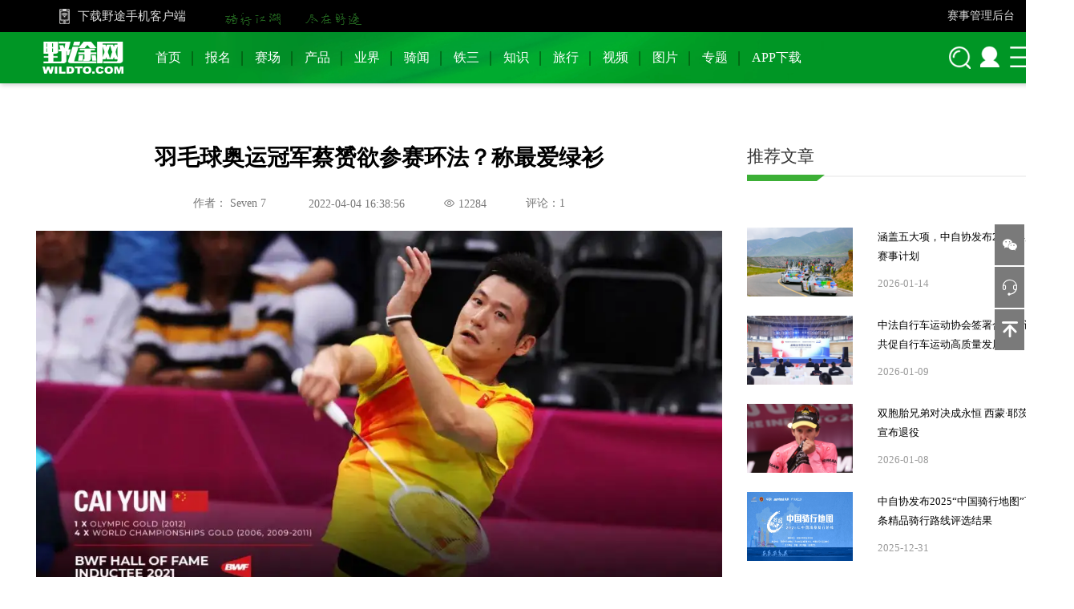

--- FILE ---
content_type: text/html; charset=UTF-8
request_url: https://wildto.com/news/53897.html
body_size: 10756
content:
<!DOCTYPE html>
<html>
    <head>
        <meta charset="UTF-8">
        <meta content="自行车，单车，骑行，公路车，山地车， 自行车资讯，自行车赛事，骑行赛事，骑游，自行车旅行，环法，川藏线，捷安特" name="keywords">        <meta content="野途网是国内主流自行车专业媒体，为车友提供自行车赛事资讯、、产品信息、业界动态、装备评测、骑行路线等，还为广大自行车爱好者提供自行车、铁三赛事一站式报名服务。" name="description">        <title>羽毛球奥运冠军蔡赟欲参赛环法？称最爱绿衫 - 野途网</title>
        <link href="/css/basic.css" rel="stylesheet"/>
        <link href="/css/layout.css" rel="stylesheet"/>
        <link href="/fonts/iconfont.css" rel="stylesheet"/>
        <link href="/css/swiper.css" rel="stylesheet"/>
        <link href="/css/VRsafty_banner.css" rel="stylesheet"/>
                <link rel="shortcut icon" href="/favicon.ico" />
        <script type="text/javascript" src="https://res2.wx.qq.com/open/js/jweixin-1.6.0.js"></script>
    </head>
    <body class="bgf">
        <!--头部公共代码-->
        <div class="header_common clearfix">
            <div class="common_top clearfix fl">
                 <span class="fl phone_icon clearfix">
                     <a href="/app/" target="_blank">
                         <span class="fl"></span>下载野途手机客户端
                     </a>
                 </span>
                <span class="fl slogan"></span>
                <span class="fr f14"><a target="_blank" href="https://e.wildto.com">赛事管理后台</a></span>
                            </div>
            <div class="nav_bg fl clearfix">
                <div class="common_lower fl clearfix">
                    <a href="/"><div class="logo hideChild fl"></div></a>
                    <ul class="fl navigation clearfix" id="navigationBase">
                        <li class="fl clearfix hideChild">
                            <a class="fl" rel="index" href="/">首页</a>
                        </li>
                        <li class="clearfix fl showChild">
                            <b class="fl"></b><a class="fl" rel="event" href="/event/">报名</a>
                            <span class="triangle"></span>
                        </li>
                        <li class="clearfix fl showChild">
                            <b class="fl"></b><a class="fl" rel="news/cycling" href="/news/cycling">赛场</a>
                            <span class="triangle"></span>
                        </li>
                        <li class="clearfix fl showChild">
                            <b class="fl"></b><a class="fl" rel="product" href="/news/product">产品</a>
                            <span class="triangle"></span>
                        </li>
                        <li class="clearfix fl showChild">
                            <b class="fl"></b><a class="fl" rel="industry" href="/news/industry">业界</a>
                            <span class="triangle"></span>
                        </li>
                        <li class="clearfix fl showChild">
                            <b class="fl"></b><a class="fl" rel="bike" href="/news/bike">骑闻</a>
                            <span class="triangle"></span>
                        </li>
                        <li class="clearfix fl showChild">
                            <b class="fl"></b><a class="fl" rel="triathlon" href="/news/triathlon">铁三</a>
                            <span class="triangle"></span>
                        </li>
                        <li class="clearfix fl showChild">
                            <b class="fl"></b><a class="fl" rel="knowledge" href="/news/knowledge">知识</a>
                            <span class="triangle"></span>
                        </li>
                        <li class="clearfix fl showChild">
                            <b class="fl"></b><a class="fl" rel="travel" href="/news/travel">旅行</a>
                            <span class="triangle"></span>
                        </li>
                        <li class="clearfix fl hideChild">
                            <b class="fl"></b><a class="fl" rel="v"  href="/v/">视频</a>
                        </li>
                        <li class="clearfix fl hideChild">
                            <b class="fl"></b><a class="fl" rel="image" href="/image/">图片</a>
                        </li>
                        <li class="clearfix fl hideChild">
                            <b class="fl"></b><a class="fl" rel="topic-list" href="/topic-list/">专题</a>
                        </li>
                        <li class="clearfix fl hideChild">
                            <b class="fl"></b><a class="fl" rel="app" href="/app/">APP下载</a>
                        </li>
                    </ul>
                    <div class="common_lower_right hideChild clearfix">
                        <div class="fl search clearfix" id="search">
                            <input class="fl" type="text" id="searchText" placeholder="搜索">
                            <span class="fr goSearch" id="searchBtn"></span>
                        </div>

                        <span class="fl btnLogin">
                            <a  href="/login"  ></a>
                                                     </span>
                        <span class="fr btnPro">
                            <span class="list">
                                <b></b>
                                <ul class="proUl">
                                    <a target="_blank" href="/about/">关于野途</a>
                                    <a target="_blank" href="/contact/">联系我们</a>
                                    <a target="_blank" href="/ad/">广告服务</a>
                                    <a target="_blank" href="/friend/">合作伙伴</a>
                                </ul>
                            </span>
                        </span>
                    </div>
                </div>
                <div class="childTabView">
                    <div class="clearfix tabs">
                                                <div class="fl clearfix" data-tabId="1" index="cycling"><a class="fl" href="/event/cycling">自行车</a><b></b></div>
                        <div class="fl clearfix" data-tabId="2" index="trievents"><a class="fl" href="/event/trievents">铁三</a><b></b></div>
                        <div class="fl clearfix" data-tabId="3" index="running"><a class="fl" href="/event/running">跑步</a><b></b></div>
                        <div class="fl clearfix" data-tabId="4" index="pushbike"><a class="fl" href="/event/pushbike">滑步车</a></div>
                    </div>
                    <div class="clearfix tabs">
                        <div class="fl clearfix" data-tabId="0" index="cycling"><a class="fl" href="/news/cycling/0">最新</a><b></b></div>
                        <div class="fl clearfix" data-tabId="1" index="national"><a class="fl" href="/news/cycling/national">国内赛场</a><b></b></div>
                        <div class="fl clearfix" data-tabId="2" index="international"><a class="fl" href="/news/cycling/international">国外赛场</a><b></b></div>
                        <div class="fl clearfix" data-tabId="5" index="surrounding"><a class="fl" href="/news/cycling/surrounding">赛场花边</a><b></b></div>
                        <div class="fl clearfix" data-tabId="3" index="previews"><a class="fl" href="/news/cycling/previews">赛前预告</a><b></b></div>
                    </div>
                    <div class="clearfix tabs">
                        <div class="fl clearfix" data-tabId="0" index="product"><a class="fl" href="/news/product/0">最新</a><b></b></div>
                        <div class="fl clearfix" data-tabId="2" index="newproduct"><a class="fl" href="/news/product/newproduct">新品速递</a><b></b></div>
                        <div class="fl clearfix" data-tabId="1" index="recommended"><a class="fl" href="/news/product/recommended">好物推荐</a><b></b></div>
                        <div class="fl clearfix" data-tabId="4" index="reviews"><a class="fl" href="/news/product/reviews">野途评测</a></div>
                    </div>
                    <div class="clearfix tabs">
                        <div class="fl clearfix" data-tabId="0" index="industry"><a class="fl" href="/news/industry/0">最新</a><b></b></div>
                        <div class="fl clearfix" data-tabId="4" index="business"><a class="fl" href="/news/industry/business">行业动态</a><b></b></div>
                        <div class="fl clearfix" data-tabId="1" index="insight"><a class="fl" href="/news/industry/insight">业态观察</a><b></b></div>
                        <div class="fl clearfix" data-tabId="2" index="interview"><a class="fl" href="/news/industry/interview">人物专访</a><b></b></div>
                        <div class="fl clearfix" data-tabId="3" index="exhibition"><a class="fl" href="/news/industry/exhibition">展会聚焦</a><b></b></div>
                        <div class="fl clearfix" data-tabId="5" index="wildtorank"><a class="fl" href="/news/industry/wildtorank">野途风云榜</a></div>
                    </div>
                    <div class="clearfix tabs">
                        <div class="fl clearfix" data-tabId="0" index="bike"><a class="fl" href="/news/bike/0">最新</a><b></b></div>
                        <div class="fl clearfix" data-tabId="2" index="gossip"><a class="fl" href="/news/bike/gossip">单车八卦</a><b></b></div>
                        <div class="fl clearfix" data-tabId="4" index="hotnews"><a class="fl" href="/news/bike/hotnews">热点资讯</a><b></b></div>
                        <div class="fl clearfix" data-tabId="1" index="beauty"><a class="fl" href="/news/bike/beauty">Hi！女神</a><b></b></div>
                        <div class="fl clearfix" data-tabId="3" index="riders"><a class="fl" href="/news/bike/riders">我与单车</a></div>
                    </div>
                    <div class="clearfix tabs">
                        <div class="fl clearfix" data-tabId="0" index="triathlon"><a class="fl" href="/news/triathlon/0">最新</a><b></b></div>
                        <div class="fl clearfix" data-tabId="1" index="Ironman"><a class="fl" href="/news/triathlon/Ironman">励志铁人</a><b></b></div>
                        <div class="fl clearfix" data-tabId="2" index="stories"><a class="fl" href="/news/triathlon/stories">打铁故事</a><b></b></div>
                        <div class="fl clearfix" data-tabId="3" index="sharing"><a class="fl" href="/news/triathlon/sharing">知识分享</a><b></b></div>
                        <div class="fl clearfix" data-tabId="4" index="competition"><a class="fl" href="/news/triathlon/competition">赛场竞技</a></div>
                    </div>
                    <div class="clearfix tabs">
                        <div class="fl clearfix" data-tabId="0" index="knowledge"><a class="fl" href="/news/knowledge/0">最新</a><b></b></div>
                        <div class="fl clearfix" data-tabId="2" index="newbie"><a class="fl" href="/news/knowledge/newbie">新手教室</a><b></b></div>
                        <div class="fl clearfix" data-tabId="4" index="skills"><a class="fl" href="/news/knowledge/skills">骑行技巧</a><b></b></div>
                        <div class="fl clearfix" data-tabId="1" index="experience"><a class="fl" href="/news/knowledge/experience">器材经验</a><b></b></div>
                        <div class="fl clearfix" data-tabId="3" index="health"><a class="fl" href="/news/knowledge/health">营养健康</a></div>
                    </div>
                    <div class="clearfix tabs">
                        <div class="fl clearfix" data-tabId="0" index="travel"><a class="fl" href="/news/travel/0">最新</a><b></b></div>
                        <div class="fl clearfix" data-tabId="3" index="routes"><a class="fl" href="/news/travel/routes">线路攻略</a><b></b></div>
                        <div class="fl clearfix" data-tabId="4" index="notes"><a class="fl" href="/news/travel/notes">骑行游记</a></div>
                    </div>
                </div>
            </div>
        </div>
        <!--头部公共代码完-->
        <!--右侧top-->
        <div class="scroll_top">
            <div class="sr_btn">
                <div class="btn_text">
                    <div class="icon iconfont icon-weixin"></div>
                </div>
                <i class="zero"></i>
                <div class="btn_content" id="img_sr">
                    <img src="/images/common/orgQr.png" alt=""/>
                    <div class="mt10 lh150">扫码关注<br>“野途网”公众号<br>马上报名</div>
                    <b class="triangle-right"></b>
                </div>
            </div>
            <div class="sr_btn curP showOpinion">
                <div class="btn_text">
                    <div class="icon iconfont icon-kefu"></div>
                </div>
                <i class="zero"></i>
                <div class="btn_content" id="showBtnContent">
                    <span class="close" id="closeOp">×</span>
                    <!--意见提交-->
                    <div class="viewOpinion viewOpinionRight  clearfix">
                        <div class="viewTop clearfix">
                            <div class="fl">意见反馈</div><span class="fl">客服电话：400-6563-116</span>
                        </div>
                        <div class="clearfix fl">
                            <textarea class="fl" maxlength="500" id="textareaOpinion" name="opText" cols="30" rows="5" placeholder="欢迎提出宝贵的意见和建议。我们会认真阅读，您的支持是对我们最大的鼓励！"></textarea>
                        </div>
                        <div class="clearfix mt20 fl">
                            <input id="inputOpinion" maxlength="100" type="text" placeholder="留下手机号或者邮箱方便我们与您沟通！" class="phoneText fl">
                            <button style="background:#009922;" id="btnOpinion" class="fr">提交反馈</button>
                        </div>
                    </div>
                    <b class="triangle-right"></b>
                </div>
            </div>
            <div class="sr_btn" onClick="handleScrollTop()">
                <div class="btn_text curP">
                    <div class="icon iconfont icon-fanhuidingbu"></div>
                </div>
            </div>
        </div>
        <!--右侧top完-->
            <div class="viewContent newsDetailsView ">
        <div class="newDetail clearfix">
            <div class="newDetailLeft fl">
                <div class="playerView">
                    <h3>羽毛球奥运冠军蔡赟欲参赛环法？称最爱绿衫</h3>
                    <div class="titles">
                        <span>作者：
                                                            Seven 7
                                                    </span>
                        <span class="iconfont"><i></i>2022-04-04 16:38:56</span>
                        <span><i class="iconfont icon-yanjing"></i>12284</span>
                        <span class="curP"><a href="#1F">评论：1</a></span>
                    </div>
                    <p class="video_desc new_detail_content">
                                                    <p style="text-align: center; line-height: 1.5em;"><img src="https://static.wildto.com/news/20223/1649061318305" title="野途,野途传媒,wildto" alt="羽毛球奥运冠军蔡赟欲参赛环法？称最爱绿衫"/></p><p style="line-height: 1.5em;"><span style="font-family: 微软雅黑, &quot;Microsoft YaHei&quot;;">4月1日，中国羽毛球队运动员、奥运冠军蔡赟在微博上PO出两张图，并配文戏称“再这样下去羽毛球会不会打我不知道，但是我感觉我可以去环法了，加油。”</span></p><p style="text-align: center; line-height: 1.5em;"><img src="https://static.wildto.com/news/20223/1649061329059" title="野途,野途传媒,wildto" alt="羽毛球奥运冠军蔡赟欲参赛环法？称最爱绿衫"/></p><p style="line-height: 1.5em;"><span style="font-family: 微软雅黑, &quot;Microsoft YaHei&quot;;">蔡赟配出的两张图，一张是自己在动感单车上骑行的画面，另一张则是Keep动感单车的记录数据。根据蔡赟的配图，他在3月25日至3月31日间，每天骑行30分钟左右，平均<a href="http://www.wildto.com/">骑行</a>距离11公里，热量消耗在240卡左右。</span></p><p style="text-align: center; line-height: 1.5em;"><img src="https://static.wildto.com/news/20223/1649061342546" title="野途,野途传媒,wildto" alt="羽毛球奥运冠军蔡赟欲参赛环法？称最爱绿衫"/></p><p style="line-height: 1.5em;"><span style="font-family: 微软雅黑, &quot;Microsoft YaHei&quot;;">评论区里，环法<a href="http://www.wildto.com/"><a href="http://www.wildto.com/">自行车</a>赛</a>的官博与蔡赟互动，问他环法四色衫蔡队更爱哪件，蔡赟评论称自己更爱绿衫。众所周知，绿衫代表着冲刺王，是环法中绝对速度的象征。对于羽毛球队运动员，速度无疑是取胜的一大要诀，看来即使是已退役，蔡赟依旧不改球员本色。</span></p><p style="line-height: 1.5em; text-align: center;"><span style="font-family: 微软雅黑, &quot;Microsoft YaHei&quot;;"><img src="https://static.wildto.com/news/20223/1649061447816" title="野途,野途传媒,wildto" alt="羽毛球奥运冠军蔡赟欲参赛环法？称最爱绿衫"/></span></p><p style="line-height: 1.5em;"><span style="font-family: 微软雅黑, &quot;Microsoft YaHei&quot;;">“种种运动都在行”“这就是为什么有的人在家还能保持身材 ，有的人在家长肉（比如我）”“每天半小时，自律+准时。”网友们纷纷夸赞。</span></p><p style="line-height: 1.5em;"><span style="font-family: 微软雅黑, &quot;Microsoft YaHei&quot;;">蔡赟，中国羽毛球队运动员，2000年进入国家一队，2002年，蔡赟开始搭档傅海峰，被称为“风云组合”，在役期间两人多次获得世锦赛男双冠军。 2012年，伦敦奥运会羽毛球男双决赛中，蔡赟/傅海峰斩获得男双冠军，这也是中国队首次获得奥运会男双金牌 。2016年，蔡赟正式宣布退役。2017年，傅海峰和蔡赟获得“最多羽毛球世锦赛男子双打冠军”吉尼斯世界纪录称号。2021年，世界羽联官方宣布蔡赟入选世界羽毛球联合会名人堂。</span></p><p style="text-align: right; line-height: 1.5em;"><span style="font-family: 微软雅黑, &quot;Microsoft YaHei&quot;;">编辑：哈比罗</span></p>
                                            </p>
                </div>
            </div>
            <div class="newDetailRight fr">
                <div class="nc_right fr">
                    <!--标签样式结构，可公用-->
                    <div class="column clearfix">
                        <div class="title clearfix">
                            <h3 class="fl">推荐文章</h3>
                            <!--<a class="fr" href="javascriptP:;">更多</a>-->
                        </div>
                        <div class="trapezoid"></div>
                    </div>
                    <ul class="recommend_essay clearfix">
                                                <li class="fl clearfix">
                            <a href="/news/58698.html" target="_blank">
                                <img class="fl" src="https://static.wildto.com/news/20260/1768382252243" alt="">
                                <div class="fr">
                                    <p>涵盖五大项，中自协发布2026年度赛事计划</p>
                                    <span>2026-01-14</span>
                                </div>
                            </a>
                        </li>
                                                <li class="fl clearfix">
                            <a href="/news/58691.html" target="_blank">
                                <img class="fl" src="https://static.wildto.com/news/20260/1767941873502" alt="">
                                <div class="fr">
                                    <p>中法自行车运动协会签署合作协议 共促自行车运动高质量发展</p>
                                    <span>2026-01-09</span>
                                </div>
                            </a>
                        </li>
                                                <li class="fl clearfix">
                            <a href="/news/58678.html" target="_blank">
                                <img class="fl" src="https://static.wildto.com/news/20255/1748856827483" alt="">
                                <div class="fr">
                                    <p>双胞胎兄弟对决成永恒 西蒙·耶茨宣布退役</p>
                                    <span>2026-01-08</span>
                                </div>
                            </a>
                        </li>
                                                <li class="fl clearfix">
                            <a href="/news/58663.html" target="_blank">
                                <img class="fl" src="https://static.wildto.com/news/202511/1767170257884" alt="">
                                <div class="fr">
                                    <p>中自协发布2025“中国骑行地图”百条精品骑行路线评选结果</p>
                                    <span>2025-12-31</span>
                                </div>
                            </a>
                        </li>
                                            </ul>
                    <!--标签样式结构，可公用-->
                    <div class="column clearfix">
    <div class="title clearfix">
        <h3 class="fl">推荐专栏</h3>
        <a class="fr" href="/author/" target="_blank">更多</a>
    </div>
    <div class="trapezoid"></div>
</div>
<ul class="recommend_special clearfix">
            <li class="clearfix" >
            <a  class="fl" href="/author/4/" target="_blank">
                                <p class="fl iconP" style="background-image:url(https://static.wildto.com/author/fbccc05145bab2bb17.jpg?imageView2/1/w/105/h/105/q/100);"></p>
                <div class="fl" style="width: 230px;">
                    <h4>刘剑璞</h4>
                    <span></span>
                    <p><b>执行主编</b></p>
                    <p style="color:#888888;" title="器材党、科技迷、数码控、视觉动物、键盘车友、伪Hi-Fi烧友。">器材党、科技迷、数码控、视觉动物、键盘车友、伪Hi-Fi烧友。</p>
                </div>
            </a>
        </li>
            <li class="clearfix" >
            <a  class="fl" href="/author/5/" target="_blank">
                                <p class="fl iconP" style="background-image:url(https://static.wildto.com/author/fbccc05145bab2bb24.png?imageView2/1/w/105/h/105/q/100);"></p>
                <div class="fl" style="width: 230px;">
                    <h4>Seven 7</h4>
                    <span></span>
                    <p><b>总编辑助理</b></p>
                    <p style="color:#888888;" title="资深自行车赛事迷，爱表哥，爱萨甘，也爱范阿尔特和范德普尔……">资深自行车赛事迷，爱表哥，爱萨甘，也爱范阿尔特和范德普尔……</p>
                </div>
            </a>
        </li>
            <li class="clearfix" >
            <a  class="fl" href="/author/6/" target="_blank">
                                <p class="fl iconP" style="background-image:url(https://static.wildto.com/author/fbccc05145bab2bb26.png?imageView2/1/w/105/h/105/q/100);"></p>
                <div class="fl" style="width: 230px;">
                    <h4>多米</h4>
                    <span></span>
                    <p><b>摄影记者</b></p>
                    <p style="color:#888888;" title="一名上坡全靠推的山地车爱好者，从事自行车赛事报道数年，拍摄报道工作之余喜欢折腾车子，以及上山挖土、修包、开路。">一名上坡全靠推的山地车爱好者，从事自行车赛事报道数年，拍摄报道工作之余喜欢折腾车子，以及上山挖土、修包、开路。</p>
                </div>
            </a>
        </li>
    </ul>

                </div>
            </div>
        </div>
       <div class="circle_play">
            <div class="circle_play_border">
                                <div class="no_log">
                    您需要登录后才可以发动态 <span><a href="/login" style="color: #d83939;">登录</a></span><span><a href="/register/" style="color: #d83939;">注册</a></span>
                </div>
                                            </div>
        </div>
        <!--评论部分-->
        <div class="comment" id="1F">
            <div class="tab commentTabs">
                <span onClick="requestData(1,1)" class="active">全部评论</span><span onClick="requestData(2,1)">热门评论</span>
            </div>
            <ul class="commentView showAll" id="commentView">
                                <li class="clearfix cmLi">
                    <img src= "https://static.wildto.com/image/icon/20151028093500bf46ffb26e59979923a41368809e33b7.jpg?imageView2/1/w/49/h/49/q/100"  class="fl iconImg" alt="icon">
                    <div class="fl cmLiContent">
                        <div class="name">
                            <span>远人</span><span> 2022-04-06</span><span> 10:04:27</span>
                        </div>
                        <p class="one">
                             野途，是时候展现真正的实力了。让他上环法！                         </p>
                                                    <ul class="comment-con-img mb10">
                                                        </ul>
                                                
                                                                </li>
                            </ul>
            <div class="noCommentText" style="font-size:14px;color:#999;text-align: center;padding:20px 50px 60px;display: none;">暂无评论</div>
        </div>
    </div>
        <!--尾部标签-->
        <div class="footer clearfix">
            <div class="footer_left fl">
                <div class="left_top clearfix" style="position: relative;">
                    <a  class="logo_footer fl" href="/"></a>
                    <b class="fl"></b>
                    <a style="cursor: pointer;" target="_blank" href="https://v.yunaq.com/certificate?domain=www.wildto.com&from=label&code=90020"><img alt="实名认证" style="position:absolute;top:145px;left:35px;width:134px;height:47px;" src="https://aqyzmedia.yunaq.com/labels/label_sm_90020.png" /></a>
                    <div class="dwn fl">
                        <a href="javascript:;">iPhone客户端</a>
                        <a href="javascript:;">Android客户端</a>
                    </div>
                    <b class="fl"></b>
                    <div class="href fl">
                        <p class="onOpinion showOpinion">意见反馈</p>
                        <div>
                            <span>客服电话：400-6563-116</span><span>Email：service@wildto.com</span>
                        </div>
                    </div>
                </div>
                <div class="left_bottom">
                    <div class="tab">
                        <a target="_blank" href="/about/">关于野途</a>
                        <a target="_blank" href="/ad/">广告服务</a>
                        <a target="_blank" href="/contact/">联系我们</a>
                        <a target="_blank" href="/recruit/">招聘信息</a>
                        <a target="_blank" href="/friend/">合作伙伴</a>
                        <a target="_blank" href="/friend/">友情链接</a>
                    </div>
                    <p>© 2016-2021 Wildto Corpation. All Rights Reserved
                    <a href="https://beian.miit.gov.cn" rel="nofollow"  target="_blank">闽ICP备14001544号-1</a>
                    </p>
                    <div style="width:300px;margin:0 auto; padding:20px 0;">
                        <img src="/gwaba.png">
                        <a target="_blank" href="http://www.beian.gov.cn/portal/registerSystemInfo?recordcode=35020302034162" style="display:inline-block;text-decoration:none;height:20px;line-height:20px;"><img src="" style="float:left;"/><p style="float:left;height:20px;line-height:20px;margin: 0px 0px 0px 5px; color:#939393;">闽公网安备 35020302034162号</p></a>
                    </div>
                </div>
            </div>
            <b class="center_line fl"></b>
            <div class="footer_right fl clearfix">
                <h5>关注野途</h5>
                <ul class="org_qr_bt clearfix fl">
                    <li class="fl">
                        <b class="img1"></b>
                        <p>野途赛事公众号</p>
                    </li>
                    <li class="fl">
                        <b class="img2"></b>
                        <p>野途网公众号</p>
                    </li>
                </ul>
            </div>
            <!--意见提交框遮罩层-->
            <div class="maskOpinion">

            </div>
            <!--意见提交-->
        </div>
        <!--尾部标签完-->
    </body>
    <script src="/js/jquery-2.0.3.min.js"></script>
    <script src="/js/masonry-docs.js"></script>
    <script src="/js/common.js"></script>
    <script src="/js/layout.js"></script>
    <script src="/js/swiper.js"></script>
        <script>
        news.commemt.ifShow();
        news.commemt.hoverFace();
        //表情点击插入
        news.commemt.insertContent();
        news.commemt.fileToUpload();
        function closeImage(obj){
            $(obj).closest('li').remove();
        }
        news.commemt.publish();
    </script>
    <script>
        //评论相关
        var _id = getUrlId();
        var newsId=_id.replace(".html","");
        console.log(newsId);
        var hotType=1;//1 全部评论，2 热门评论;
        var page_index=1;
        var page_size=5;
        var isAuto=true;//控制是否自动加载的开关；
        function requestData(type,page_index){
            if(hotType!=type){
                hotType=type;
                $('#commentView').children().remove(); // 删除其他兄弟元素的样式
            }
            page_index=page_index;
            $('.commentTabs').children('span').removeClass('active'); // 删除其他兄弟元素的样式
            if(type==1){
                $('.commentTabs').find("span:first-child").addClass('active');
            }else{
                $('.commentTabs').find("span:last-child").addClass('active');
            }
            var data = {tab:type,pageIndex:page_index,pageSize:page_size};
            $.ajax({
                //请求方式
                type : "POST",
                //请求地址
                url : '/news/comment/'+newsId,
                //数据，json字符串
                data : data,
                //请求成功
                success : function(result) {
                    isAuto=true;
                    var dataList=result.data;
                    console.log(dataList)
                    if(dataList && dataList!=''){//存在评论
                        $('.noCommentText').hide();
                        for(var i=0;i<dataList.length;i++){
                            creatCommentDom(dataList[i],i);
                        }
                    }else{
                        $('.noCommentText').html('暂无更多评论').show();
                    }
                },
                //请求失败，包含具体的错误信息
                error : function(e){
                    isAuto=true;
                    console.log(e.status);
                }
            });
        }
        var allVideo=document.getElementsByTagName('video');
        if(allVideo){
            for(var i=0;i<allVideo.length;i++){
                allVideo[i].autoplay=false;
            }
        }
        // requestData(1,page_index);
        //点击显示单个回复里面的全部
        // 实现前2个元素显示 其余隐藏,动态生成的元素，需要 on
        $("body").on('click','.allBtnComment',function(){
            if(!$(this).hasClass('showAll')){ //显示全部
                $(this).siblings('li').removeClass('hideLi'); // 删除其他兄弟元素的样式
                $(this).addClass('showAll').html('收起全部评论');//添加一个标记
            }else{  //只显示前二条
                $(this).siblings('.replyLi').filter(":gt(0)").addClass('hideLi'); // 删除其他兄弟元素的样式
                $(this).removeClass('showAll').html('查看全部评论 >');//去掉标记
            }

        });
        $('body').on('click','.goAll',function(){
            if(!$(this).hasClass('showAll')){ //显示全部
                $('#commentView').children('li').removeClass('cmLiHide'); // 删除其他兄弟元素的样式
                $(this).addClass('showAll').html('收起全部评论');//添加一个标记
            }else{//显示前5个
                $('#commentView').children('li').filter(":gt(4)").addClass('cmLiHide'); // 删除其他兄弟元素的样式
                $(this).removeClass('showAll').html('查看全部评论');//添加一个标记
            }
          }
        );
        (function showPure(){ //判断是否显示宽内容
            var pureUrl=getParam('pureUrl')
            console.log(pureUrl)
            if(pureUrl){
                $(".newsDetailsView").addClass("pureNewDetail");
            }
        })();
        $(window).scroll(
            function() {
                var scrollTop = $(this).scrollTop();
                var scrollHeight = $(document).height();
                var windowHeight = $(this).height();
                if (scrollTop + windowHeight+750 > scrollHeight && isAuto && hotType===1) {
                    isAuto=false;//关闭开关，防止重复加载；
                    page_index++;//页码加1；
                    // console.log(page_index)
                    // 此处写滚动条到底部时候触发的事件
                    requestData(hotType,page_index);
                }
            }
        );
    </script>

    <script>
        window.onload=function(){
            wxShare('野途网__自行车门户网站、自行车赛事报名平台_骑行江湖尽在野途','野途网是国内主流自行车专业媒体，为车友提供自行车赛事资讯、、产品信息、业界动态、装备评测、骑行路线等', window.location.href, 'https://static.wildto.com/images/logo2.png');
        }
        $(function() {
            var $container = $('#masonry');
            $container.imagesLoaded(function() {
                $container.masonry({
                    itemSelector: '.box',
                    gutter: 10,
                    isAnimated: true,
                    percentPosition: true,
                });
            });
        });
        $(".search").click(function(){   //打开搜索框
            $(this).addClass('searchActive');
            event.stopPropagation();    //  阻止事件冒泡
        });
        $('#searchBtn').click(function(){
            var inputVal=$(" #searchText ").val()
            if(inputVal && inputVal!='' && $(this).parent().is('.searchActive')){
                $(location).attr('href', '/search?keyword='+inputVal);
            }
        })
        $('body').bind('click', function(event) {  //隐藏搜索框，清空搜索值
            // IE支持 event.srcElement ， FF支持 event.target
            var evt = event.srcElement ? event.srcElement : event.target;
            if(evt.id == 'search' || evt.id == 'searchText'|| evt.id == 'searchBtn') {
                return; // 如果是元素本身，则返回
            }else {
                $("#search").removeClass('searchActive'); // 如不是则删除class名，清空输入框
                $("#searchText").val(''); // 如不是则删除class名，清空输入框；
            }
        });
        //响应回车
        $(document).keyup(function(event){
            if(event.keyCode ==13 && $("#search").hasClass("searchActive")){
                $("#searchBtn").trigger("click");
            }
        });
        //控制导航栏高亮
        $(function() {
            let urlstr = location.href;
            let urlstatus=false;
            let indexUrlSign=window.location.pathname;
            let valve=true; //防止v路由污染其他带v字母路由的开关
            $("#navigationBase li a").each(function () {
                // console.log((urlstr).indexOf($(this).attr('rel')))
                // console.log($(this).attr('rel'))
                var liRel=$(this).attr('rel')+'/'
                if ((urlstr + '/').indexOf(liRel) > -1 && $(this).attr('rel').length>1) {
                    // console.log($(this).attr('rel'))
                    $(this).parent().addClass('liActive');
                    urlstatus = true;
                    if($(this).attr('rel')=='event' || $(this).attr('rel')=='travel'){
                        valve=false;
                    }
                }else if((urlstr + '/').indexOf(liRel) > -1 && $(this).attr('rel')==='v'){
                    if(valve){
                        var _index=$(this).parent().index();
                        $('#navigationBase').children().eq(_index).addClass('liActive')
                        urlstatus = true;
                    }
                }else{
                    $(this).parent().removeClass('liActive');
                }
            });
            if (!urlstatus && indexUrlSign=='/') {
                $("#navigationBase li").eq(0).addClass("liActive");
            }
            //控制导航栏子栏目显示
            $('#navigationBase').find('.showChild').mouseover(function(){
                var index = $(this).index();
                // console.log(index)
                // $(this).addClass('active').siblings().removeClass('active');
                $('.childTabView').show().find('.tabs').eq(index-1).show().siblings().hide();
            })
            $('.childTabView').mouseleave(function(){
                $(this).hide();
            })
            $('.hideChild').mouseover(function(){
                $('.childTabView').hide();
            })
        });
        var swiper = new Swiper('.swiper-container', {
            slidesPerView: 'auto',
            spaceBetween: 30,
            loop: true,
            autoplay: {
                disableOnInteraction: false, //手动滑动之后不打断播放
                delay: 3500
            },
            observer:true,//修改swiper自己或子元素时，自动初始化swiper
            observeParents:true,//修改swiper的父元素时，自动初始化swiper
            paginationClickable: true,
            pagination: {
                el: '.swiper-pagination',
                clickable: true,
            },
            navigation: {
                nextEl: '.swiper-button-next',
                prevEl: '.swiper-button-prev',
            },
        });
    </script>
    <style>
        .swiper-button-next{background-image:url("data:image/svg+xml;charset=utf-8,%3Csvg%20xmlns%3D'http%3A%2F%2Fwww.w3.org%2F2000%2Fsvg'%20viewBox%3D'0%200%2027%2044'%3E%3Cpath%20d%3D'M27%2C22L5%2C44l-4.2-4.2L18.6%2C22L0.8%2C4.2L5%2C0z'%20fill%3D'%23ffffff'%2F%3E%3C%2Fsvg%3E");}
        /*改变了颜色和加粗的样式*/
        .swiper-button-prev{background-image:url("data:image/svg+xml;charset=utf-8,%3Csvg%20xmlns%3D'http%3A%2F%2Fwww.w3.org%2F2000%2Fsvg'%20viewBox%3D'0%200%2027%2044'%3E%3Cpath%20d%3D'M0%2C22L22%2C0l4.2%2C4.2L8.4%2C22l17.8%2C17.8L22%2C44L0%2C22z'%20fill%3D'%23ffffff'%2F%3E%3C%2Fsvg%3E");}
        .swiper-pagination-bullet{background:#fff;}
        .swiper-pagination-bullet-active{background:#ff0000;}
    </style>
</html>


--- FILE ---
content_type: text/html;charset=utf-8
request_url: https://old.wildto.com/m/api/news
body_size: 159
content:
{"result":1,"msg":"","error":0,"data":{"debug":"","appId":"wx022934f7c3a6d200","timestamp":1768763385,"nonceStr":"696d2ff9f31990.82133133","signature":"8cb2f3379daf81e2c91253cdf572e6dba100cc72","jsApiList":["checkJsApi","onMenuShareTimeline","onMenuShareAppMessage","onMenuShareQQ","onMenuShareWeibo","onMenuShareQZone"]},"type":"14"}


--- FILE ---
content_type: text/css
request_url: https://wildto.com/css/basic.css
body_size: 1589
content:
@charset "utf-8";
/* CSS Document */
body, div, dl, dt, dd, ul, ol, li, h1, h2, h3, h4, h5, h6, pre, form, fieldset, input, textarea, p, blockquote，th, td { margin: 0; padding: 0; }
table { border-collapse: collapse; border-spacing: 0;}
fieldset, img { border: 0; }
address, caption, cite, code, dfn, em, th, var { font-style: normal; font-weight: normal; }
ol, ul { list-style: none; }
h1, h2, h3, h4, h5, h6 { font-size: 100%; }
q:before, q:after { content: ' ' }
abbr, acronym { border: 0; }
img { vertical-align:top;}

body { font-size:12px; line-height:1.2; font-family:"Microsoft YaHei",Tahoma,"黑体"; color:#3a3a3a;}
a { text-decoration:none; color:#0073b6; outline:none; blr:expression(this.onFocus=this.blur());}
input,textarea{ outline:0; resize:none;}
input::-ms-clear { display:none;} /*ie10及以上 去除输入框清空ico*/
input::-ms-reveal { display:none;} /*ie10及以上 去除密码框可视ico*/
textarea { overflow:auto;}
.coGer{color:#a0a0a0;}
.dispNone {display: none !important;}
.dispBlock {display: block !important;}
.dispInline {display: inline !important;}
.dispInlineB {display: inline-block !important;}
.f12 { font-size: 12px; }
.f13 { font-size: 13px; }
.f14 { font-size: 14px; }
.f16 { font-size: 16px; }
.f20 { font-size: 20px; }
.fb { font-weight: bold; }
.fn { font-weight: normal; }
.t2 { text-indent: 2em; }
.lh100{line-height:100%;}
.lh150 { line-height: 150% }
.lh180 { line-height: 180% }
.lh200 { line-height: 200% }
.unl { text-decoration: underline; }
.no_unl { text-decoration: none; }
.taL { text-align: left; }
.taC { text-align: center; }
.taR { text-align: right; }
.bc { margin-left: auto; margin-right: auto; }
.poR { position:relative;}
.fl { float: left;}
.fr { float: right;}
.cb { clear: both; }
.cl { clear: left; }
.cr { clear: right; }
.clearfix:after {visibility: hidden;display: block;font-size: 0;content: ".";clear: both;height: 0; }
.clearfix { *zoom:1; }
/*.clearfix { display:block;clear:both;min-height:1%; *zoom:1;}*/
.vaM { vertical-align: middle; }
.vaT { vertical-align: top; }
.vaB { vertical-align: bottom; }
.pr { position: relative; }
.pa { position: absolute; }
.abs-right { position: absolute; right: 0; }
.zoom { zoom: 1 }
.hidden { visibility: hidden; }
.none { display: none; }
.w10 { width: 10px; }
.w20 { width: 20px; }
.w30 { width: 30px; }
.w40 { width: 40px; }
.w50 { width: 50px; }
.w60 { width: 60px; }
.w70 { width: 70px; }
.w80 { width: 80px; }
.w90 { width: 90px; }
.w100 { width: 100px; }
.w200 { width: 200px; }
.w300 { width: 300px; }
.w400 { width: 400px; }
.w500 { width: 500px; }
.w600 { width: 600px; }
.w700 { width: 700px; }
.w800 { width: 800px; }
.w { width: 100% }
.h50 { height: 50px; }
.h80 { height: 80px; }
.h100 { height: 100px; }
.h200 { height: 200px; }
.h { height: 100% }
.m10 { margin: 10px; }
.m15 { margin: 15px; }
.m30 { margin: 30px; }
.mt5 { margin-top: 5px; }
.mt10 { margin-top: 10px; }
.mt14{ margin-top: 14px;}
.mt15 { margin-top: 15px; }
.mt20 { margin-top: 20px; }
.mt25 { margin-top: 20px; }
.mt30 { margin-top: 30px; }
.mt50 { margin-top: 50px; }
.mt70 { margin-top: 70px; }
.mt100 { margin-top: 100px; }
.mb5 { margin-bottom: 5px; }
.mb10 { margin-bottom: 10px; }
.mb15 { margin-bottom: 15px; }
.mb20 { margin-bottom: 20px!important; }
.mb30 { margin-bottom: 30px; }
.mb50 { margin-bottom: 50px!important; }
.mb100 { margin-bottom: 100px; }
.ml5 { margin-left: 5px; }
.ml10 { margin-left: 10px; }
.ml15 { margin-left: 15px; }
.ml20 { margin-left: 20px; }
.ml30 { margin-left: 30px; }
.ml50 { margin-left: 50px; }
.ml100 { margin-left: 100px; }
.mr5 { margin-right: 5px; }
.mr10 { margin-right: 10px; }
.mr15 { margin-right: 15px; }
.mr20 { margin-right: 20px; }
.mr30 { margin-right: 30px; }
.mr50 { margin-right: 50px; }
.mr100 { margin-right: 100px; }
.p10 { padding: 10px; }
.p15 { padding: 15px; }
.p30 { padding: 30px; }
.pt5 { padding-top: 5px; }
.pt10 { padding-top: 10px; }
.pt15 { padding-top: 15px; }
.pt20 { padding-top: 20px; }
.pt30 { padding-top: 30px; }
.pt50 { padding-top: 50px; }
.pt100 { padding-top: 100px; }
.pb5 { padding-bottom: 5px; }
.pb10 { padding-bottom: 10px; }
.pb15 { padding-bottom: 15px; }
.pb20 { padding-bottom: 20px; }
.pb30 { padding-bottom: 30px; }
.pb50 { padding-bottom: 50px!important; }
.pb100 { padding-bottom: 100px; }
.pl5 { padding-left: 5px; }
.pl10 { padding-left: 10px; }
.pl15 { padding-left: 15px; }
.pl20 { padding-left: 20px; }
.pl30 { padding-left: 30px; }
.pl50 { padding-left: 50px; }
.pl100 { padding-left: 100px; }
.pr5 { padding-right: 5px; }
.pr10 { padding-right: 10px; }
.pr15 { padding-right: 15px; }
.pr20 { padding-right: 20px; }
.pr30 { padding-right: 30px; }
.pr50 { padding-right: 50px; }
.pr100 { padding-right: 100px; }
.curP{cursor:pointer;}
.keyword{text-decoration: none;color: #5f84f1;outline: none;}
pre{white-space: pre-wrap;line-height: 20px;}


--- FILE ---
content_type: text/css
request_url: https://wildto.com/css/layout.css
body_size: 39925
content:
@charset "UTF-8";
html {
  min-width: 1340px;
  width: 100%;
  background: #fff;
  padding: 0;
  margin: 0; }

body {
  min-width: 1340px;
  width: 100%;
  background: #f5f5f5;
  padding: 0;
  margin: 0; }

button:focus {
  outline: none; }

.red {
  color: #d83939; }

.bgf {
  background: #fff; }

/*灰色公用按钮背景*/
.grey {
  color: #b5b5b5; }

.textBut {
  color: #333; }

.colorGre {
  color: #3caf36; }

#oponionContent {
  width: 200px;
  height: 50px;
  border-radius: 10px;
  line-height: 50px;
  text-align: center;
  position: fixed;
  top: 115px;
  left: 50%;
  margin-left: -100px;
  z-index: 9999;
  color: #fff;
  font-size: 15px; }

#loading-box {
  position: fixed;
  left: 50%;
  top: 50%;
  -webkit-transform: translateX(-50%) translateY(-50%);
  transform: translateX(-50%) translateY(-50%);
  width: 32px;
  height: 32px;
  z-index: 1300;
  border-radius: 10px; }

.loading-box-img {
  width: 100%;
  height: 100%;
  background: url(http://static.wildto.com/storage/images/loading.gif) no-repeat center center;
  background-size: contain; }

.header_common {
  width: 100%;
  position: relative;
  z-index: 999; }
  .header_common .common_top {
    background: #000;
    height: 40px;
    padding: 0 7.65%;
    font-size: 15px;
    color: #ddd;
    line-height: 40px;
    width: 84.7%; }
    .header_common .common_top .phone_icon a {
      color: #ddd; }
    .header_common .common_top .phone_icon span {
      background: url("../images/common/phone_icon.png") no-repeat 0 0;
      background-size: 100%;
      width: 13px;
      height: 19px;
      display: inline-block;
      margin: 11px 10px 0 0; }
    .header_common .common_top span a {
      color: #ddd; }
    .header_common .common_top .slogan {
      background: url("../images/common/slogan.png") no-repeat 0 0;
      background-size: 100%;
      width: 170px;
      height: 16px;
      display: inline-block;
      margin: 16px 0 0 4.16%; }
  .header_common .nav_bg {
    position: relative;
    background: url("../images/common/top_bg.png") no-repeat center top;
    height: 64px;
    width: 100%;
    box-shadow: 0 3px 6px -1px rgba(0, 0, 0, 0.2);
    background-size: 100% 100%; }
    .header_common .nav_bg .common_lower {
      background-size: 100% 100%;
      width: 84.7%;
      padding: 0 0.78%;
      position: absolute;
      min-width: 1340px;
      margin: auto;
      top: 0;
      left: 0;
      bottom: 0;
      right: 0; }
      .header_common .nav_bg .common_lower .logo {
        background: url("../images/common/logo1.png") no-repeat 0 0;
        background-size: 100% 100%;
        width: 122px;
        height: 48px;
        display: inline-block;
        position: absolute;
        top: 7px;
        left: 15px; }
      .header_common .nav_bg .common_lower .navigation {
        height: 100%;
        width: 1168px;
        position: absolute;
        top: 0;
        left: 50%;
        margin-left: -574px; }
        .header_common .nav_bg .common_lower .navigation li {
          height: 100%;
          line-height: 40px;
          font-size: 16px;
          color: #fff;
          width: auto;
          box-sizing: border-box;
          transform: skewX(-25deg);
          position: relative; }
          .header_common .nav_bg .common_lower .navigation li a {
            cursor: pointer;
            color: #fff;
            display: inline-block;
            height: 100%;
            padding: 0 20px;
            transform: skewX(25deg);
            line-height: 64px; }
          .header_common .nav_bg .common_lower .navigation li b {
            width: 1px;
            display: inline-block;
            height: 18px;
            margin-top: 24px;
            border-left: 1px solid #043f06;
            transform: skewX(25deg); }
          .header_common .nav_bg .common_lower .navigation li .triangle {
            position: absolute;
            bottom: 0;
            left: 50%;
            transform: skewX(25deg);
            margin-left: -9px;
            width: 0;
            height: 0;
            border: 9px solid;
            border-color: transparent transparent #737374;
            display: none; }
          .header_common .nav_bg .common_lower .navigation li .chl_tab {
            position: absolute;
            bottom: -45px;
            left: 0;
            width: 2100%;
            height: 45px;
            background: url("../images/common/tabMiniBg.png") no-repeat;
            background-size: 100% 100%;
            margin-left: -336%;
            transform: skewX(25deg);
            display: none; }
            .header_common .nav_bg .common_lower .navigation li .chl_tab .tabs {
              padding-left: 14%;
              height: 16px;
              margin-top: 13px;
              color: #333; }
              .header_common .nav_bg .common_lower .navigation li .chl_tab .tabs div {
                font-size: 16px;
                line-height: 16px;
                cursor: pointer; }
                .header_common .nav_bg .common_lower .navigation li .chl_tab .tabs div span {
                  color: #fff; }
                .header_common .nav_bg .common_lower .navigation li .chl_tab .tabs div b {
                  width: 1px;
                  border-left: 1px solid #333;
                  margin: 0 28px;
                  transform: skewX(-25deg);
                  height: 16px;
                  display: inline-block; }
              .header_common .nav_bg .common_lower .navigation li .chl_tab .tabs div span:hover {
                color: #101010; }
              .header_common .nav_bg .common_lower .navigation li .chl_tab .tabs .active span {
                color: #101010; }
        .header_common .nav_bg .common_lower .navigation li:hover {
          background: #1e5a1a; }
          .header_common .nav_bg .common_lower .navigation li:hover .triangle {
            display: block; }
          .header_common .nav_bg .common_lower .navigation li:hover b {
            border: none;
            width: 2px; }
          .header_common .nav_bg .common_lower .navigation li:hover .chl_tab {
            display: block; }
        .header_common .nav_bg .common_lower .navigation .liActive {
          background: #1e5a1a; }
          .header_common .nav_bg .common_lower .navigation .liActive b {
            border: none;
            width: 2px; }
        .header_common .nav_bg .common_lower .navigation .liActive + li b {
          border: none;
          width: 2px; }
        .header_common .nav_bg .common_lower .navigation li:hover + li b {
          border: none;
          width: 2px; }
      .header_common .nav_bg .common_lower .common_lower_right {
        width: auto;
        position: absolute;
        top: 17px;
        right: 50px;
        z-index: 500; }
        .header_common .nav_bg .common_lower .common_lower_right span {
          cursor: pointer; }
          .header_common .nav_bg .common_lower .common_lower_right span a {
            width: 100%;
            height: 100%;
            display: inline-block; }
        .header_common .nav_bg .common_lower .common_lower_right .search {
          width: 27px;
          height: 30px;
          margin-right: 30px; }
          .header_common .nav_bg .common_lower .common_lower_right .search input {
            display: none; }
          .header_common .nav_bg .common_lower .common_lower_right .search span {
            background: url("../images/common/sprite.png") no-repeat -15px 0;
            width: 27px;
            height: 29px;
            display: inline-block; }
        .header_common .nav_bg .common_lower .common_lower_right .searchActive {
          background: #fff;
          border-radius: 30px;
          padding: 0 22px 0 15px;
          width: 170px;
          margin-top: -2px; }
          .header_common .nav_bg .common_lower .common_lower_right .searchActive input {
            display: inline-block;
            width: 140px;
            line-height: 30px;
            border: none;
            font-size: 16px; }
          .header_common .nav_bg .common_lower .common_lower_right .searchActive span {
            background: url("../images/common/sprite.png") no-repeat -200px 0;
            width: 23px;
            height: 25px;
            margin-top: 2px; }
        .header_common .nav_bg .common_lower .common_lower_right .btnLogin {
          background: url("../images/common/sprite.png") no-repeat -45px 0;
          width: 25px;
          height: 27px;
          margin: 0 25px 0 0; }
          .header_common .nav_bg .common_lower .common_lower_right .btnLogin .list {
            position: absolute;
            top: 27px;
            left: 10px;
            width: 56px;
            height: 50px;
            display: none; }
            .header_common .nav_bg .common_lower .common_lower_right .btnLogin .list b {
              position: absolute;
              top: 1px;
              left: 50px;
              width: 0;
              height: 0;
              border: 9px solid;
              border-color: transparent transparent #fff; }
            .header_common .nav_bg .common_lower .common_lower_right .btnLogin .list .proUl {
              width: 160px;
              padding: 0 28px;
              position: absolute;
              top: 19px;
              left: -52px;
              background: #fff;
              box-shadow: 0px 2px 3px 2px #ccc; }
              .header_common .nav_bg .common_lower .common_lower_right .btnLogin .list .proUl a {
                height: 44px;
                line-height: 44px;
                width: 100%;
                display: block;
                border-bottom: 1px solid #ccc;
                text-align: center;
                font-size: 14px;
                color: #333;
                overflow: hidden;
                text-overflow: ellipsis;
                white-space: nowrap; }
              .header_common .nav_bg .common_lower .common_lower_right .btnLogin .list .proUl a:hover {
                color: #42b25c; }
              .header_common .nav_bg .common_lower .common_lower_right .btnLogin .list .proUl a:last-child {
                border: none; }
        .header_common .nav_bg .common_lower .common_lower_right .btnPro {
          background: url("../images/common/sprite.png") no-repeat -71px 0;
          width: 26px;
          height: 28px;
          position: relative; }
          .header_common .nav_bg .common_lower .common_lower_right .btnPro .list {
            position: absolute;
            top: 27px;
            left: 0;
            width: 56px;
            height: 50px;
            display: none; }
            .header_common .nav_bg .common_lower .common_lower_right .btnPro .list b {
              position: absolute;
              top: 1px;
              left: 5px;
              width: 0;
              height: 0;
              border: 9px solid;
              border-color: transparent transparent #fff; }
            .header_common .nav_bg .common_lower .common_lower_right .btnPro .list .proUl {
              width: 80px;
              padding: 0 28px;
              position: absolute;
              top: 19px;
              left: -52px;
              background: #fff;
              box-shadow: 0px 2px 3px 2px #ccc; }
              .header_common .nav_bg .common_lower .common_lower_right .btnPro .list .proUl a {
                height: 44px;
                line-height: 44px;
                width: 100%;
                display: block;
                border-bottom: 1px solid #ccc;
                text-align: center;
                font-size: 14px;
                color: #333; }
              .header_common .nav_bg .common_lower .common_lower_right .btnPro .list .proUl a:hover {
                color: #42b25c; }
              .header_common .nav_bg .common_lower .common_lower_right .btnPro .list .proUl a:last-child {
                border: none; }
        .header_common .nav_bg .common_lower .common_lower_right .btnPro:hover .list, .header_common .nav_bg .common_lower .common_lower_right .btnLogin:hover .list {
          display: inline-block; }
    .header_common .nav_bg .childTabView {
      display: none;
      width: 91%;
      height: 45px;
      background: url(../images/common/tabMiniBg.png) no-repeat;
      position: absolute;
      left: 5%;
      top: 64px;
      z-index: 100;
      background-size: 100% 100%; }
      .header_common .nav_bg .childTabView .tabs {
        padding-left: 14%;
        height: 16px;
        margin-top: 13px;
        color: #333;
        display: none; }
        .header_common .nav_bg .childTabView .tabs div {
          font-size: 16px;
          line-height: 16px;
          cursor: pointer; }
          .header_common .nav_bg .childTabView .tabs div span {
            color: #fff; }
          .header_common .nav_bg .childTabView .tabs div a {
            color: #fff; }
          .header_common .nav_bg .childTabView .tabs div b {
            width: 1px;
            border-left: 1px solid #333;
            margin: 0 28px;
            transform: skewX(-25deg);
            height: 16px;
            display: inline-block; }
        .header_common .nav_bg .childTabView .tabs div a:hover {
          color: #101010; }
        .header_common .nav_bg .childTabView .tabs .active a {
          color: #101010; }

/*尾部*/
.footer {
  padding: 85px 11.9% 57px;
  color: #a0a0a0;
  height: 324px;
  background: #333;
  position: relative;
  z-index: 500; }
  .footer .center_line {
    width: 1px;
    height: 324px;
    background: -webkit-linear-gradient(top, #333 -4%, #858585 50%, #333 100%); }
  .footer .footer_left {
    width: 75.8%;
    height: 142px; }
    .footer .footer_left .left_top {
      width: 100%; }
      .footer .footer_left .left_top a {
        color: #a0a0a0; }
      .footer .footer_left .left_top b {
        width: 1px;
        display: inline-block;
        height: 142px;
        background: -webkit-linear-gradient(top, #333 -4%, #858585 50%, #333 100%); }
      .footer .footer_left .left_top .logo_footer {
        background: url("../images/common/sprite.png") no-repeat 0px -135px;
        width: 204px;
        height: 83px;
        margin-top: 40px;
        margin-right: 2.56%; }
      .footer .footer_left .left_top .dwn {
        width: 25.68%; }
        .footer .footer_left .left_top .dwn a {
          display: block;
          font-size: 17px;
          line-height: 100%;
          text-align: center;
          margin-top: 33px; }
      .footer .footer_left .left_top .href {
        width: 49%; }
        .footer .footer_left .left_top .href p {
          font-size: 17px;
          line-height: 100%;
          text-align: left;
          margin-top: 33px;
          text-indent: 1.2em;
          width: 40%;
          cursor: pointer; }
        .footer .footer_left .left_top .href div {
          width: 100%; }
          .footer .footer_left .left_top .href div span {
            display: inline-block;
            font-size: 17px;
            line-height: 100%;
            text-align: center;
            margin-top: 33px;
            width: 50%; }
          .footer .footer_left .left_top .href div span:first-child {
            width: auto;
            margin: 0 10px 0 0;
            text-indent: 1.2em; }
    .footer .footer_left .left_bottom .tab {
      width: 70%;
      margin: 65px auto 0; }
      .footer .footer_left .left_bottom .tab a {
        font-size: 15px;
        color: #a0a0a0;
        width: 15.6%;
        text-align: center;
        display: inline-block;
        margin-bottom: 29px; }
    .footer .footer_left .left_bottom p {
      font-size: 15px;
      color: #a0a0a0;
      width: 100%;
      text-align: center;
      line-height: 100%; }
  .footer .footer_right {
    width: 24%; }
    .footer .footer_right h5 {
      font-size: 17px;
      color: #a0a0a0;
      line-height: 100%;
      margin-bottom: 20px;
      text-align: center;
      margin-top: 60px; }
    .footer .footer_right .org_qr_bt {
      width: 100%; }
      .footer .footer_right .org_qr_bt li {
        width: 50%; }
        .footer .footer_right .org_qr_bt li b {
          width: 104px;
          height: 104px;
          display: block;
          margin: 0 auto; }
        .footer .footer_right .org_qr_bt li .img1 {
          background: url("../images/common/sprite.png") no-repeat -106px -30px; }
        .footer .footer_right .org_qr_bt li .img2 {
          background: url("../images/common/sprite.png") no-repeat 0px -30px; }
        .footer .footer_right .org_qr_bt li p {
          text-align: center;
          font-size: 13px;
          margin: 12px 0 0; }

/*意见提交部分*/
.maskOpinion {
  width: 100%;
  height: 100%;
  background: #000;
  opacity: 0.6;
  position: fixed;
  left: 0;
  top: 0;
  z-index: 900;
  display: none; }

.viewOpinion {
  width: 477px;
  height: 415px;
  background: #fff;
  position: fixed;
  left: 50%;
  top: 50%;
  margin: -207px 0 0 -258px;
  z-index: 910;
  padding: 0 20px;
  display: none; }
  .viewOpinion h4 {
    font-size: 18px;
    color: #000;
    line-height: 100%;
    margin: 24px 0; }
  .viewOpinion div {
    margin: 1px 0 12px; }
    .viewOpinion div input {
      border: 1px solid #999; }
    .viewOpinion div span {
      display: inline-block;
      width: 52px;
      font-size: 16px;
      color: #555;
      line-height: 38px;
      height: 38px; }
    .viewOpinion div textarea {
      width: 395px;
      height: 115px;
      padding: 10px;
      font-size: 14px;
      line-height: 22px;
      border: 1px solid #999; }
    .viewOpinion div .phoneText {
      width: 285px;
      height: 25px;
      line-height: 35px;
      font-size: 14px;
      padding: 5px; }
    .viewOpinion div .titleText {
      width: 400px;
      height: 25px;
      line-height: 35px;
      font-size: 14px;
      padding: 5px; }
    .viewOpinion div button {
      border: none;
      background: #f00000;
      width: 90px;
      height: 38px;
      margin-left: 30px;
      color: #fff;
      cursor: pointer; }
    .viewOpinion div .opClass {
      line-height: 38px;
      width: 80px;
      font-size: 14px;
      display: inline-block; }
      .viewOpinion div .opClass input[type="radio"] + label::before {
        cursor: pointer;
        content: "\a0";
        /*不换行空格*/
        display: inline-block;
        vertical-align: middle;
        font-size: 10px;
        width: 1em;
        height: 1em;
        margin-right: .2em;
        border-radius: 50%;
        border: 1px solid #d2d2d2;
        text-indent: .15em;
        line-height: 1; }
      .viewOpinion div .opClass input[type="radio"]:checked + label::before {
        background-color: #f00000;
        background-clip: content-box;
        padding: .2em; }
      .viewOpinion div .opClass input[type="radio"] {
        position: absolute;
        clip: rect(0, 0, 0, 0); }

/*标签样式*/
.column {
  width: 100%; }
  .column .title {
    padding-bottom: 4px;
    border-bottom: 2px solid #f2f2f2; }
    .column .title h3 {
      font-size: 24px;
      color: #333;
      line-height: 40px;
      font-weight: 400; }
    .column .title a {
      color: #af825e;
      font-size: 14px;
      line-height: 40px; }
  .column .trapezoid {
    width: 119px;
    height: 8px;
    border-bottom: 8px solid #3caf36;
    border-right: 10px solid transparent;
    border-left: 0 solid transparent;
    /*水平翻转*/
    -moz-transform: scaleY(-1);
    -webkit-transform: scaleY(-1);
    -o-transform: scaleY(-1);
    transform: scaleY(-1);
    /*IE*/
    filter: FlipV;
    margin-top: -3px; }

.scroll_top {
  position: fixed;
  right: 0;
  top: 50%;
  width: 37px;
  height: 160px;
  z-index: 999;
  margin-top: -80px;
  padding: 0 2px;
  display: inline-block; }
  .scroll_top .sr_btn {
    height: 31px;
    padding: 10px 7px;
    position: relative;
    margin-bottom: 2px;
    background: #7a7a7a; }
    .scroll_top .sr_btn .btn_text {
      color: #fff; }
      .scroll_top .sr_btn .btn_text div {
        color: #fff;
        text-align: center; }
      .scroll_top .sr_btn .btn_text .icon {
        font-size: 20px;
        line-height: 31px; }
      .scroll_top .sr_btn .btn_text .text {
        font-size: 12px;
        line-height: 16px; }
    .scroll_top .sr_btn .zero {
      width: 50px;
      height: 100%;
      position: absolute;
      right: 5px;
      top: 0;
      background: none;
      z-index: 500;
      display: none; }
    .scroll_top .sr_btn .btn_content {
      z-index: 600;
      background: #fff;
      display: none;
      border: 1px solid #d5d3d3;
      position: absolute;
      top: 50%;
      right: 52px;
      transform: translateY(-50%);
      width: 120px;
      text-align: center;
      font-size: 12px;
      line-height: 100%;
      padding: 8px 0; }
      .scroll_top .sr_btn .btn_content div {
        color: #666;
        font-size: 11px;
        margin-bottom: 4px; }
      .scroll_top .sr_btn .btn_content p {
        font-size: 11px;
        color: #999; }
      .scroll_top .sr_btn .btn_content img {
        width: 96px;
        height: 96px;
        margin-top: 5px; }
      .scroll_top .sr_btn .btn_content .triangle-right {
        display: inline-block;
        width: 7px;
        height: 7px;
        border-top: 1px solid #ccc;
        border-right: 1px solid #ccc;
        background: #fff;
        transform: rotate(45deg) translateY(-50%);
        position: absolute;
        right: -2px;
        top: 50%; }
      .scroll_top .sr_btn .btn_content .close {
        font-size: 24px;
        line-height: 20px;
        padding: 4px;
        color: #999;
        position: absolute;
        right: 5px;
        top: 5px;
        z-index: 999;
        cursor: pointer; }
      .scroll_top .sr_btn .btn_content .viewOpinionRight {
        padding: 20px 25px;
        width: 310px;
        height: 200px;
        background: #fff;
        z-index: 910;
        display: block;
        position: absolute;
        left: 0;
        top: 0;
        margin: 0; }
        .scroll_top .sr_btn .btn_content .viewOpinionRight div textarea {
          width: 290px;
          margin-top: 18px;
          height: 95px;
          font-size: 12px;
          color: #333;
          border-color: #D2D2D2; }
        .scroll_top .sr_btn .btn_content .viewOpinionRight div .phoneText {
          width: 211px;
          font-size: 12px;
          padding: 0 4px 0 5px;
          line-height: 25px;
          color: #333;
          border-color: #D2D2D2; }
        .scroll_top .sr_btn .btn_content .viewOpinionRight div button {
          margin-left: 20px;
          width: 67px;
          height: 26px;
          font-size: 12px; }
        .scroll_top .sr_btn .btn_content .viewOpinionRight .mt20 {
          margin-top: 15px; }
        .scroll_top .sr_btn .btn_content .viewOpinionRight .viewTop {
          height: 18px; }
          .scroll_top .sr_btn .btn_content .viewOpinionRight .viewTop div {
            font-size: 16px;
            color: #333;
            line-height: 16px;
            margin: 0;
            padding: 0;
            height: 18px;
            font-weight: 600; }
          .scroll_top .sr_btn .btn_content .viewOpinionRight .viewTop span {
            font-size: 14px;
            color: #666;
            line-height: 16px;
            padding: 0;
            margin-left: 15px;
            width: 200px;
            height: 18px;
            text-align: left; }
  .scroll_top .sr_btn:nth-child(1):hover .btn_content {
    display: block; }
  .scroll_top .sr_btn:hover .zero {
    display: inline-block; }
  .scroll_top .sr_btn:nth-child(2) .btn_content {
    width: 365px;
    height: 243px;
    padding: 0; }

.banner_img {
  margin: 0 0 20px;
  position: relative;
  background: #fff;
  padding: 54px 3.5% 40px; }
  .banner_img button {
    width: 40px;
    height: 70px;
    line-height: 70px;
    text-align: center;
    color: #fff;
    background: #000;
    border: none;
    font-size: 34px !important;
    position: absolute;
    z-index: 500;
    opacity: 0.7;
    outline: none;
    cursor: pointer;
    font-weight: 600; }
  .banner_img button:last-child {
    top: 50%;
    right: 0;
    margin-top: -35px; }
  .banner_img .btn1 {
    top: 50%;
    left: 0;
    margin-top: -35px; }

.img_view_bg {
  background: #f5f5f5; }
  .img_view_bg .banner_w {
    width: 100%;
    background: #fff;
    padding-bottom: 70px;
    margin-bottom: 20px; }
    .img_view_bg .banner_w .imgBannerView {
      width: 1300px;
      margin: 52px auto 0;
      height: 588px;
      position: relative; }
      .img_view_bg .banner_w .imgBannerView .swiper-container {
        width: 1172px;
        margin: 0 auto;
        height: 100%;
        padding-bottom: 54px; }
      .img_view_bg .banner_w .imgBannerView div img {
        height: 100%; }
      .img_view_bg .banner_w .imgBannerView div a {
        width: 100%;
        height: 100%;
        display: block;
        background: no-repeat center center;
        background-size: cover; }
      .img_view_bg .banner_w .imgBannerView .swiper-pagination-bullet {
        background: #c8c6c3;
        width: 14px;
        height: 14px;
        margin: 0 10px;
        opacity: 1; }
      .img_view_bg .banner_w .imgBannerView .swiper-pagination-bullet-active {
        background: #5cb32e; }
      .img_view_bg .banner_w .imgBannerView .swiper-button-prev, .img_view_bg .banner_w .imgBannerView .swiper-button-next {
        margin-top: -50px; }
      .img_view_bg .banner_w .imgBannerView .swiper-button-prev:focus, .img_view_bg .banner_w .imgBannerView .swiper-button-next:focus {
        outline: 0; }
      .img_view_bg .banner_w .imgBannerView .swiper-button-prev {
        background-image: url("data:image/svg+xml;charset=utf-8,%3Csvg%20xmlns%3D'http%3A%2F%2Fwww.w3.org%2F2000%2Fsvg'%20viewBox%3D'0%200%2027%2044'%3E%3Cpath%20d%3D'M0%2C22L22%2C0l4.2%2C4.2L8.4%2C22l17.8%2C17.8L22%2C44L0%2C22z'%20fill%3D'%23999999'%2F%3E%3C%2Fsvg%3E") !important; }
      .img_view_bg .banner_w .imgBannerView .swiper-button-next {
        background-image: url("data:image/svg+xml;charset=utf-8,%3Csvg%20xmlns%3D'http%3A%2F%2Fwww.w3.org%2F2000%2Fsvg'%20viewBox%3D'0%200%2027%2044'%3E%3Cpath%20d%3D'M27%2C22L5%2C44l-4.2-4.2L18.6%2C22L0.8%2C4.2L5%2C0z'%20fill%3D'%23999999'%2F%3E%3C%2Fsvg%3E") !important; }

.viewContent {
  height: auto;
  width: 1180px;
  margin: 0 auto;
  /*首页照片墙部分*/ }
  .viewContent .slogan_lang {
    width: 100%;
    margin: 52px 0 12px 0; }
  .viewContent .slogan_short {
    width: 49.5%;
    margin-bottom: 24px; }
  .viewContent .bannerContent {
    margin-bottom: 44px;
    height: 568px; }
    .viewContent .bannerContent .bannerLeft {
      width: 736px;
      display: inline-block;
      height: 568px; }
      .viewContent .bannerContent .bannerLeft .swiper-container {
        width: 736px;
        height: 414px;
        margin-left: auto;
        margin-right: auto; }
      .viewContent .bannerContent .bannerLeft .swiper-slide {
        text-align: center;
        font-size: 18px;
        background: #ccc;
        /* Center slide text vertically */
        display: -webkit-box;
        display: -ms-flexbox;
        display: -webkit-flex;
        display: flex;
        -webkit-box-pack: center;
        -ms-flex-pack: center;
        -webkit-justify-content: center;
        justify-content: center;
        -webkit-box-align: center;
        -ms-flex-align: center;
        -webkit-align-items: center;
        align-items: center;
        position: relative; }
        .viewContent .bannerContent .bannerLeft .swiper-slide .bannerBg {
          width: 100%;
          height: 70px;
          position: absolute;
          left: 0;
          bottom: 0;
          background: #000;
          opacity: 0.6;
          z-index: 10; }
        .viewContent .bannerContent .bannerLeft .swiper-slide p {
          width: 626px;
          line-height: 70px;
          position: absolute;
          left: 0;
          bottom: 0;
          font-size: 24px;
          color: #fff;
          z-index: 20;
          text-align: left;
          overflow: hidden;
          text-overflow: ellipsis;
          white-space: nowrap;
          text-indent: 1em; }
      .viewContent .bannerContent .bannerLeft .bannerBottom_ads {
        width: 100%;
        margin-top: 20px; }
        .viewContent .bannerContent .bannerLeft .bannerBottom_ads a {
          width: 32.79%;
          margin-right: 0.7%;
          background: no-repeat center center;
          background-size: cover;
          height: 132px;
          overflow: hidden; }
          .viewContent .bannerContent .bannerLeft .bannerBottom_ads a img {
            width: 100%;
            height: 132px; }
          .viewContent .bannerContent .bannerLeft .bannerBottom_ads a span {
            background: no-repeat center center;
            background-size: cover;
            height: 132px;
            width: 100%;
            display: inline-block;
            cursor: pointer;
            transition: all 0.6s; }
            .viewContent .bannerContent .bannerLeft .bannerBottom_ads a span b {
              font-size: 15px;
              color: #fff;
              height: 100%;
              background: rgba(0, 0, 0, 0.5);
              text-align: center;
              line-height: 132px;
              text-overflow: ellipsis;
              white-space: nowrap;
              overflow: hidden;
              padding: 0 10px;
              display: none;
              width: -moz-calc(100% - (10px) * 2);
              width: -webkit-calc(100% - (10px) * 2);
              width: calc(100% - (10px) * 2); }
          .viewContent .bannerContent .bannerLeft .bannerBottom_ads a span:hover b {
            display: inline-block; }
        .viewContent .bannerContent .bannerLeft .bannerBottom_ads a:last-child {
          margin-right: 0; }
      .viewContent .bannerContent .bannerLeft .swiper-pagination-bullets {
        width: 110px;
        bottom: 30px;
        left: 627px; }
        .viewContent .bannerContent .bannerLeft .swiper-pagination-bullets .swiper-pagination-bullet {
          width: 13px;
          height: 3px;
          margin: 0 2px 3px;
          opacity: 1;
          border-radius: 0; }
        .viewContent .bannerContent .bannerLeft .swiper-pagination-bullets .swiper-pagination-bullet-active {
          background: #01942a; }
    .viewContent .bannerContent .bannerRight {
      width: 380px;
      height: 563px;
      padding: 5px 16px 0;
      background: #f7f8fa; }
      .viewContent .bannerContent .bannerRight h3 {
        font-size: 18px;
        color: #333;
        margin: 30px 0;
        overflow: hidden;
        text-overflow: ellipsis;
        white-space: nowrap;
        width: 380px;
        font-weight: 400; }
        .viewContent .bannerContent .bannerRight h3 a {
          color: #333;
          font-weight: 600; }
        .viewContent .bannerContent .bannerRight h3 a:hover {
          color: #42b25c; }
      .viewContent .bannerContent .bannerRight h3:first-child {
        margin-top: 20px; }
      .viewContent .bannerContent .bannerRight ul li {
        font-size: 14px;
        line-height: 100%;
        margin-bottom: 19px;
        overflow: hidden;
        text-overflow: ellipsis;
        white-space: nowrap; }
        .viewContent .bannerContent .bannerRight ul li a {
          color: #333; }
          .viewContent .bannerContent .bannerRight ul li a span {
            color: #42b25c;
            border-left: 2px solid #42b25c;
            border-right: 2px solid #42b25c;
            font-size: 16px;
            padding: 0 7px;
            line-height: 100%;
            margin-right: 7px; }
        .viewContent .bannerContent .bannerRight ul li a:hover {
          color: #42b25c; }
  .viewContent .index_news .newsLeft {
    width: 672px; }
    .viewContent .index_news .newsLeft .newsTab ul {
      height: 46px;
      width: 100%;
      margin-top: 12px;
      background: #01ac2c; }
      .viewContent .index_news .newsLeft .newsTab ul li {
        height: 46px;
        line-height: 46px;
        font-size: 18px;
        width: 84px;
        text-align: center; }
        .viewContent .index_news .newsLeft .newsTab ul li a {
          cursor: pointer;
          color: #fff;
          text-align: center;
          width: 83px;
          display: inline-block; }
        .viewContent .index_news .newsLeft .newsTab ul li b {
          width: 1px;
          height: 40px;
          background: -webkit-linear-gradient(top, #42b25c -4%, #043f06 50%, #42b25c 100%);
          margin: 3px 0; }
      .viewContent .index_news .newsLeft .newsTab ul .active {
        background: #1d5919; }
        .viewContent .index_news .newsLeft .newsTab ul .active b {
          background: none; }
      .viewContent .index_news .newsLeft .newsTab ul .active + li b {
        background: none; }
    .viewContent .index_news .newsLeft .indexNewsDiv .newsUl {
      margin-top: 40px;
      display: none; }
      .viewContent .index_news .newsLeft .indexNewsDiv .newsUl li {
        margin-bottom: 34px;
        border-bottom: 1px dashed #dcdcdc; }
        .viewContent .index_news .newsLeft .indexNewsDiv .newsUl li p {
          height: 18px;
          font-size: 16px;
          color: #222;
          margin-bottom: 26px; }
          .viewContent .index_news .newsLeft .indexNewsDiv .newsUl li p span {
            line-height: 18px;
            font-size: 18px;
            color: #009922;
            padding: 0 7px;
            border-left: 2px solid #009922;
            border-right: 2px solid #009922;
            margin-right: 17px; }
          .viewContent .index_news .newsLeft .indexNewsDiv .newsUl li p a {
            color: #333;
            font-size: 18px;
            font-weight: 600; }
          .viewContent .index_news .newsLeft .indexNewsDiv .newsUl li p a:hover {
            color: #42b25c; }
        .viewContent .index_news .newsLeft .indexNewsDiv .newsUl li .newLiContent {
          margin-bottom: 27px; }
          .viewContent .index_news .newsLeft .indexNewsDiv .newsUl li .newLiContent img {
            width: 222px;
            height: 128px; }
          .viewContent .index_news .newsLeft .indexNewsDiv .newsUl li .newLiContent .liText {
            width: 426px; }
            .viewContent .index_news .newsLeft .indexNewsDiv .newsUl li .newLiContent .liText p {
              height: 46px;
              font-size: 13px;
              color: #666;
              line-height: 23px;
              display: -webkit-box;
              -webkit-box-orient: vertical;
              -webkit-line-clamp: 2;
              overflow: hidden;
              margin-bottom: 25px; }
            .viewContent .index_news .newsLeft .indexNewsDiv .newsUl li .newLiContent .liText .liTextDesc {
              width: 100%;
              color: #b8b7b7;
              width: 100%;
              height: 16px;
              display: flex;
              justify-content: space-between; }
              .viewContent .index_news .newsLeft .indexNewsDiv .newsUl li .newLiContent .liText .liTextDesc span {
                display: inline-block;
                font-size: 14px;
                line-height: 16px; }
                .viewContent .index_news .newsLeft .indexNewsDiv .newsUl li .newLiContent .liText .liTextDesc span b {
                  font-weight: 400;
                  line-height: 16px;
                  font-size: 15px;
                  margin-right: 5px; }
      .viewContent .index_news .newsLeft .indexNewsDiv .newsUl li:nth-last-child(2) {
        border: none; }
      .viewContent .index_news .newsLeft .indexNewsDiv .newsUl .btnAll {
        width: 100%;
        border: none; }
        .viewContent .index_news .newsLeft .indexNewsDiv .newsUl .btnAll a {
          width: 200px;
          height: 37px;
          text-align: center;
          line-height: 37px;
          font-size: 15px;
          color: #555;
          margin: 0 auto;
          display: block; }
    .viewContent .index_news .newsLeft .indexNewsDiv .activeDiv {
      display: block; }
  .viewContent .index_news .newsRight {
    width: 461px;
    margin-top: 12px; }
    .viewContent .index_news .newsRight .nr_ads {
      width: 100%;
      margin-bottom: 33px; }
      .viewContent .index_news .newsRight .nr_ads img {
        width: 100%;
        height: 129px; }
      .viewContent .index_news .newsRight .nr_ads img:first-child {
        margin-bottom: 20px; }
    .viewContent .index_news .newsRight .news_video {
      margin-top: 46px;
      width: 100%; }
      .viewContent .index_news .newsRight .news_video .video_big {
        width: 100%;
        height: 260px;
        margin-bottom: 36px;
        object-fit: fill;
        position: relative; }
        .viewContent .index_news .newsRight .news_video .video_big a {
          width: 100%;
          height: 100%;
          display: block;
          background: no-repeat center center;
          background-size: cover; }
        .viewContent .index_news .newsRight .news_video .video_big video {
          width: 100%;
          height: 100%; }
        .viewContent .index_news .newsRight .news_video .video_big .airplay_big {
          width: 73px;
          height: 73px;
          position: absolute;
          margin: -36px 0 0 -36px;
          top: 50%;
          left: 50%;
          font-size: 73px; }
        .viewContent .index_news .newsRight .news_video .video_big .titleText {
          position: absolute;
          left: 0;
          bottom: 0;
          height: 45px;
          width: 100%;
          font-size: 16px; }
          .viewContent .index_news .newsRight .news_video .video_big .titleText .bg {
            width: 100%;
            height: 100%;
            background: #000;
            opacity: 0.6;
            position: absolute;
            left: 0;
            bottom: 0;
            z-index: 100; }
          .viewContent .index_news .newsRight .news_video .video_big .titleText p {
            width: 100%;
            height: 100%;
            position: absolute;
            left: 0;
            bottom: 0;
            z-index: 100;
            line-height: 45px;
            color: #fff;
            text-indent: 1em;
            overflow: hidden;
            white-space: nowrap;
            text-overflow: ellipsis; }
      .viewContent .index_news .newsRight .news_video .video_mini {
        width: 48.37%;
        height: 143px;
        object-fit: fill;
        margin-bottom: 19px;
        position: relative; }
        .viewContent .index_news .newsRight .news_video .video_mini a {
          width: 100%;
          height: 100%;
          display: block;
          background: no-repeat center center;
          background-size: cover; }
        .viewContent .index_news .newsRight .news_video .video_mini video {
          width: 100%;
          height: 100%; }
        .viewContent .index_news .newsRight .news_video .video_mini .airplay {
          width: 45px;
          height: 45px;
          position: absolute;
          margin: -22px 0 0 -22px;
          top: 50%;
          left: 50%;
          font-size: 45px; }
        .viewContent .index_news .newsRight .news_video .video_mini .titleText {
          position: absolute;
          left: 0;
          bottom: 0;
          height: 30px;
          width: 100%;
          font-size: 14px; }
          .viewContent .index_news .newsRight .news_video .video_mini .titleText .bg {
            width: 100%;
            height: 100%;
            background: #000;
            opacity: 0.6;
            position: absolute;
            left: 0;
            bottom: 0;
            z-index: 100; }
          .viewContent .index_news .newsRight .news_video .video_mini .titleText p {
            width: 100%;
            height: 100%;
            position: absolute;
            left: 0;
            bottom: 0;
            z-index: 100;
            line-height: 30px;
            color: #fff;
            text-indent: 1em;
            overflow: hidden;
            white-space: nowrap;
            text-overflow: ellipsis; }
      .viewContent .index_news .newsRight .news_video .iconfont {
        color: #e0e3e5;
        cursor: pointer; }
      .viewContent .index_news .newsRight .news_video .video_mini:nth-child(2n) {
        margin-right: 3%; }
      .viewContent .index_news .newsRight .news_video .airplay {
        display: inline-block;
        width: 73px;
        height: 73px; }
  .viewContent .photoWall {
    padding: 58px 0;
    height: 580px; }
    .viewContent .photoWall .masonry {
      width: 1167px;
      position: relative; }
      .viewContent .photoWall .masonry .box {
        position: absolute; }
        .viewContent .photoWall .masonry .box img {
          width: 100%;
          height: 100%; }
        .viewContent .photoWall .masonry .box a {
          display: block;
          width: 100%;
          height: 100%;
          overflow: hidden;
          position: absolute; }
          .viewContent .photoWall .masonry .box a span {
            background: no-repeat center center;
            background-size: cover;
            display: inline-block;
            width: 100%;
            height: 100%;
            cursor: pointer;
            transition: all 0.6s; }
          .viewContent .photoWall .masonry .box a span:hover {
            transform: scale(1.2); }
          .viewContent .photoWall .masonry .box a .wallBg {
            background: #000;
            opacity: 0.2;
            position: absolute;
            bottom: 0;
            left: 0;
            height: 42px;
            width: 100%;
            z-index: 100; }
          .viewContent .photoWall .masonry .box a .wallTitle {
            color: #fff;
            position: absolute;
            left: 0;
            bottom: 0;
            overflow: hidden;
            text-overflow: ellipsis;
            white-space: nowrap;
            line-height: 42px;
            font-size: 16px;
            padding: 0 15px;
            z-index: 101;
            text-align: center;
            width: -moz-calc(100% - (15px) * 2);
            width: -webkit-calc(100% - (15px) * 2);
            width: calc(100% - (15px) * 2); }
      .viewContent .photoWall .masonry .box:nth-child(1) {
        top: 0;
        left: 0;
        height: 385px;
        width: 545px; }
      .viewContent .photoWall .masonry .box:nth-child(2) {
        top: 0;
        left: 554px;
        height: 189px;
        width: 346px; }
      .viewContent .photoWall .masonry .box:nth-child(3) {
        top: 0;
        left: 909px;
        height: 189px;
        width: 266px; }
        .viewContent .photoWall .masonry .box:nth-child(3) .wallBg {
          height: 100%;
          display: none; }
        .viewContent .photoWall .masonry .box:nth-child(3) .wallTitle {
          line-height: 189px;
          display: none; }
      .viewContent .photoWall .masonry .box:nth-child(4) {
        top: 195px;
        left: 554px;
        height: 189px;
        width: 346px; }
      .viewContent .photoWall .masonry .box:nth-child(5) {
        top: 195px;
        left: 909px;
        height: 189px;
        width: 266px; }
        .viewContent .photoWall .masonry .box:nth-child(5) .wallBg {
          height: 100%;
          display: none; }
        .viewContent .photoWall .masonry .box:nth-child(5) .wallTitle {
          line-height: 189px;
          display: none; }
      .viewContent .photoWall .masonry .box:nth-child(6) {
        top: 393px;
        left: 0;
        height: 186px;
        width: 268px; }
        .viewContent .photoWall .masonry .box:nth-child(6) .wallBg {
          height: 100%;
          display: none; }
        .viewContent .photoWall .masonry .box:nth-child(6) .wallTitle {
          line-height: 186px;
          display: none; }
      .viewContent .photoWall .masonry .box:nth-child(7) {
        top: 393px;
        left: 278px;
        height: 186px;
        width: 267px; }
        .viewContent .photoWall .masonry .box:nth-child(7) .wallBg {
          height: 100%;
          display: none; }
        .viewContent .photoWall .masonry .box:nth-child(7) .wallTitle {
          line-height: 186px;
          display: none; }
      .viewContent .photoWall .masonry .box:nth-child(8) {
        top: 393px;
        left: 554px;
        height: 186px;
        width: 346px; }
      .viewContent .photoWall .masonry .box:nth-child(9) {
        top: 393px;
        left: 909px;
        height: 186px;
        width: 266px; }
        .viewContent .photoWall .masonry .box:nth-child(9) .wallBg {
          height: 100%;
          display: none; }
        .viewContent .photoWall .masonry .box:nth-child(9) .wallTitle {
          line-height: 186px;
          display: none; }
      .viewContent .photoWall .masonry .box:nth-child(3):hover .wallBg, .viewContent .photoWall .masonry .box:nth-child(5):hover .wallBg, .viewContent .photoWall .masonry .box:nth-child(6):hover .wallBg, .viewContent .photoWall .masonry .box:nth-child(7):hover .wallBg, .viewContent .photoWall .masonry .box:nth-child(9):hover .wallBg {
        display: block;
        opacity: 0.4; }
      .viewContent .photoWall .masonry .box:nth-child(3):hover .wallTitle, .viewContent .photoWall .masonry .box:nth-child(5):hover .wallTitle, .viewContent .photoWall .masonry .box:nth-child(6):hover .wallTitle, .viewContent .photoWall .masonry .box:nth-child(7):hover .wallTitle, .viewContent .photoWall .masonry .box:nth-child(9):hover .wallTitle {
        display: block;
        text-align: center;
        text-indent: 0; }
    .viewContent .photoWall .container-fluid .box {
      margin-bottom: 10px;
      float: left;
      width: 380px; }
    .viewContent .photoWall .container-fluid .box img {
      max-width: 100%; }
  .viewContent .product_list {
    width: 100%;
    margin-top: 56px; }
    .viewContent .product_list ul {
      width: 100%; }
      .viewContent .product_list ul li {
        width: 22.53%;
        margin: 0 3.18% 33px 0;
        height: 347px; }
        .viewContent .product_list ul li img {
          width: 100%;
          height: 156px; }
        .viewContent .product_list ul li .title a {
          width: 100%;
          display: -webkit-box;
          -webkit-box-orient: vertical;
          -webkit-line-clamp: 2;
          overflow: hidden;
          font-size: 14px;
          line-height: 25px;
          color: #000;
          margin: 21px 0 15px 0;
          height: 50px;
          display: block; }
        .viewContent .product_list ul li .title a:hover {
          color: #009922; }
        .viewContent .product_list ul li .desc {
          width: 100%;
          display: -webkit-box;
          -webkit-box-orient: vertical;
          -webkit-line-clamp: 2;
          overflow: hidden;
          font-size: 12px;
          line-height: 22px;
          color: #a0a0a0;
          margin: 0 0 21px 0;
          height: 44px;
          display: block; }
        .viewContent .product_list ul li div {
          width: 100%; }
          .viewContent .product_list ul li div span {
            font-size: 12px;
            line-height: 100%;
            color: #a0a0a0; }
            .viewContent .product_list ul li div span a {
              color: #a0a0a0 !important; }
            .viewContent .product_list ul li div span b {
              margin: 3px 3px 0 0; }
      .viewContent .product_list ul li:nth-child(-n+4) {
        border-bottom: 1px solid #e6e6e6; }
      .viewContent .product_list ul li:nth-child(4n) {
        margin-right: 0; }
  .viewContent .video_btm {
    width: 1120px;
    background: #fff;
    margin-top: 21px;
    padding: 50px 30px; }
    .viewContent .video_btm .video_btm_left {
      width: 707px; }
      .viewContent .video_btm .video_btm_left .newsUl {
        margin-top: 40px; }
        .viewContent .video_btm .video_btm_left .newsUl li {
          margin-bottom: 50px;
          border-bottom: 1px dashed #dcdcdc; }
          .viewContent .video_btm .video_btm_left .newsUl li p {
            height: 18px;
            font-size: 16px;
            color: #000;
            margin-bottom: 26px; }
            .viewContent .video_btm .video_btm_left .newsUl li p span {
              line-height: 18px;
              font-size: 16px;
              color: #009922;
              padding: 0 7px;
              border-left: 2px solid #009922;
              border-right: 2px solid #009922;
              margin-right: 17px; }
            .viewContent .video_btm .video_btm_left .newsUl li p a:hover {
              color: #42b25c; }
          .viewContent .video_btm .video_btm_left .newsUl li .newLiContent {
            margin-bottom: 62px; }
            .viewContent .video_btm .video_btm_left .newsUl li .newLiContent img {
              width: 232px;
              height: 154px;
              margin-right: 24px; }
            .viewContent .video_btm .video_btm_left .newsUl li .newLiContent .liText {
              width: 440px; }
              .viewContent .video_btm .video_btm_left .newsUl li .newLiContent .liText h4 {
                width: 100%;
                font-size: 18px;
                color: #333;
                line-height: 100%;
                overflow: hidden;
                text-overflow: ellipsis;
                white-space: nowrap;
                margin-bottom: 32px;
                height: 25px; }
              .viewContent .video_btm .video_btm_left .newsUl li .newLiContent .liText h4:hover {
                color: #42b25c; }
              .viewContent .video_btm .video_btm_left .newsUl li .newLiContent .liText p {
                height: 44px;
                font-size: 13px;
                color: #666;
                line-height: 23px;
                display: -webkit-box;
                -webkit-box-orient: vertical;
                -webkit-line-clamp: 2;
                overflow: hidden;
                margin-bottom: 40px; }
              .viewContent .video_btm .video_btm_left .newsUl li .newLiContent .liText .liTextDesc {
                color: #b8b7b7;
                width: 100%;
                height: 16px;
                display: flex;
                justify-content: space-between; }
                .viewContent .video_btm .video_btm_left .newsUl li .newLiContent .liText .liTextDesc span {
                  display: inline-block;
                  font-size: 14px;
                  line-height: 16px;
                  color: #a0a0a0; }
                  .viewContent .video_btm .video_btm_left .newsUl li .newLiContent .liText .liTextDesc span a {
                    color: #a0a0a0 !important; }
                  .viewContent .video_btm .video_btm_left .newsUl li .newLiContent .liText .liTextDesc span b {
                    font-weight: 400;
                    line-height: 16px;
                    font-size: 15px;
                    margin-right: 5px; }
        .viewContent .video_btm .video_btm_left .newsUl li:last-child {
          border: none; }
    .viewContent .video_btm .video_btm_right {
      width: 362px; }
  .viewContent .recommend_special {
    width: 100%;
    margin-top: 50px; }
    .viewContent .recommend_special li {
      width: 100%;
      margin-bottom: 46px; }
      .viewContent .recommend_special li a {
        color: #000; }
      .viewContent .recommend_special li .iconP {
        width: 105px;
        height: 105px;
        border-radius: 50%;
        margin-right: 24px;
        background: no-repeat center center;
        background-size: cover; }
      .viewContent .recommend_special li .imgIcon {
        width: 105px;
        height: 105px;
        border-radius: 50%;
        margin-right: 24px;
        background: no-repeat center center;
        background-size: cover; }
      .viewContent .recommend_special li div {
        font-size: 13px;
        width: 150px; }
        .viewContent .recommend_special li div a {
          color: #000; }
        .viewContent .recommend_special li div p {
          color: #000;
          line-height: 20px;
          display: -webkit-box;
          -webkit-box-orient: vertical;
          -webkit-line-clamp: 2;
          overflow: hidden; }
        .viewContent .recommend_special li div span {
          width: 40px;
          height: 4px;
          display: inline-block;
          background: #3caf36;
          margin: 14px 0; }
  .viewContent .new_left {
    cursor: pointer;
    width: 100%;
    height: 230px;
    position: relative;
    margin: 42px 0 50px; }
    .viewContent .new_left a {
      width: 100%;
      height: 100%;
      display: inline-block;
      background: no-repeat center center;
      background-size: cover; }
    .viewContent .new_left img {
      width: 100%;
      height: 100%; }
    .viewContent .new_left .mask {
      width: 100%;
      height: 50px;
      background: #000;
      opacity: 0.5;
      position: absolute;
      bottom: 0;
      left: 0;
      z-index: 80; }
    .viewContent .new_left p {
      width: 90%;
      line-height: 50px;
      color: #fff;
      position: absolute;
      bottom: 0;
      left: 0;
      z-index: 80;
      text-align: center;
      font-size: 18px;
      overflow: hidden;
      text-overflow: ellipsis;
      white-space: nowrap;
      padding: 0 5%; }
    .viewContent .new_left span {
      position: absolute;
      top: 50%;
      left: 50%;
      z-index: 90;
      font-size: 54px;
      margin: -26px 0 0 -26px;
      color: #e0e3e5; }

.videoVBg {
  width: 100%;
  padding: 52px 0 30px;
  background: #fff; }
  .videoVBg .banner_video {
    width: 1180px;
    position: relative;
    margin: 0 auto; }
    .videoVBg .banner_video button {
      width: 40px;
      height: 70px;
      line-height: 70px;
      text-align: center;
      color: #fff;
      background: #000;
      border: none;
      font-size: 34px !important;
      position: absolute;
      z-index: 500;
      opacity: 0.7;
      outline: none;
      cursor: pointer;
      font-weight: 600; }
    .videoVBg .banner_video button:last-child {
      top: 50%;
      right: 0;
      margin-top: -35px; }
    .videoVBg .banner_video .btn1 {
      top: 50%;
      left: 0;
      margin-top: -35px; }
  .videoVBg .videoTopBanner .img {
    position: absolute; }
    .videoVBg .videoTopBanner .img a {
      width: 100%;
      height: 454px;
      display: inline-block;
      background: no-repeat center center;
      background-size: cover; }
    .videoVBg .videoTopBanner .img span {
      width: 100%;
      height: 454px;
      display: inline-block;
      background: no-repeat center center;
      background-size: cover;
      position: absolute;
      top: 0;
      left: 0;
      z-index: 100; }
    .videoVBg .videoTopBanner .img .mask {
      width: 100%;
      height: 454px;
      display: inline-block;
      position: absolute;
      top: 0;
      left: 0;
      z-index: 105;
      background: #000;
      opacity: 0.6; }
    .videoVBg .videoTopBanner .img video {
      width: 100%;
      height: 454px;
      object-fit: fill; }
    .videoVBg .videoTopBanner .img p {
      position: absolute;
      bottom: 0;
      left: 12px;
      text-align: center;
      font-size: 24px;
      line-height: 24px;
      margin-top: 20px;
      color: #484747;
      width: -moz-calc(100% - 24px);
      width: -webkit-calc(100% - 24px);
      width: calc(100% - 24px);
      overflow: hidden;
      text-overflow: ellipsis;
      white-space: nowrap;
      display: none; }
  .videoVBg .videoTopBanner .img3 span, .videoVBg .videoTopBanner .img3 .mask {
    display: none; }
  .videoVBg .videoTopBanner .img3 p {
    display: block; }

.viewContent_chl {
  background: #fff;
  padding: 52px 30px 30px;
  width: 1240px;
  margin: 0 auto;
  /*新闻主页*/ }
  .viewContent_chl .news_index_top {
    width: 100%;
    height: 390px; }
    .viewContent_chl .news_index_top .new_top_left {
      position: relative;
      width: 49.5%;
      height: 389px; }
      .viewContent_chl .news_index_top .new_top_left .imgDiv {
        width: 100%;
        height: 100%;
        position: absolute;
        top: 0;
        left: 0;
        z-index: 97;
        overflow: hidden; }
        .viewContent_chl .news_index_top .new_top_left .imgDiv span {
          display: block;
          background: no-repeat center center;
          background-size: cover;
          transition: all 0.6s;
          width: 100%;
          height: 100%; }
        .viewContent_chl .news_index_top .new_top_left .imgDiv span:hover {
          transform: scale(1.2); }
      .viewContent_chl .news_index_top .new_top_left div {
        background: #000;
        opacity: 0.5;
        width: 100%;
        height: 56px;
        position: absolute;
        bottom: 0;
        left: 0;
        z-index: 98; }
      .viewContent_chl .news_index_top .new_top_left p {
        text-align: center;
        line-height: 56px;
        font-size: 18px;
        color: #fff;
        height: 56px;
        position: absolute;
        bottom: 0;
        left: 0;
        z-index: 99;
        overflow: hidden;
        text-overflow: ellipsis;
        white-space: nowrap;
        padding: 0 10px;
        width: -moz-calc(100% - (10px) * 2);
        width: -webkit-calc(100% - (10px) * 2);
        width: calc(100% - (10px) * 2); }
    .viewContent_chl .news_index_top .new_top_right {
      width: 49.8%; }
      .viewContent_chl .news_index_top .new_top_right li {
        margin-bottom: 8px;
        width: 100%; }
      .viewContent_chl .news_index_top .new_top_right img {
        height: 190px;
        width: 45%; }
      .viewContent_chl .news_index_top .new_top_right .imgA {
        display: inline-block;
        height: 190px;
        width: 45%;
        background: no-repeat center center;
        background-size: cover;
        position: relative; }
        .viewContent_chl .news_index_top .new_top_right .imgA .imgBg {
          position: absolute;
          left: 0;
          bottom: 0;
          width: 100%;
          height: 100%;
          background: #000;
          opacity: 0.35;
          z-index: 100;
          display: none; }
        .viewContent_chl .news_index_top .new_top_right .imgA .imgTitle {
          position: absolute;
          left: 0;
          bottom: 0;
          padding: 0 10px;
          line-height: 190px;
          z-index: 101;
          color: #fff;
          text-indent: 0.5em;
          overflow: hidden;
          text-overflow: ellipsis;
          white-space: nowrap;
          display: none;
          font-size: 16px;
          text-align: center;
          font-weight: 600;
          width: -moz-calc(100% - (10px) * 2);
          width: -webkit-calc(100% - (10px) * 2);
          width: calc(100% - (10px) * 2); }
      .viewContent_chl .news_index_top .new_top_right .imgA:hover .imgBg {
        display: block; }
      .viewContent_chl .news_index_top .new_top_right .imgA:hover .imgTitle {
        display: block; }
      .viewContent_chl .news_index_top .new_top_right .t_content {
        width: 52.2%; }
        .viewContent_chl .news_index_top .new_top_right .t_content p {
          font-size: 18px;
          color: #333;
          line-height: 32px;
          margin: -8px 0 15px 0;
          width: 100%; }
        .viewContent_chl .news_index_top .new_top_right .t_content .pTitle:hover {
          color: #42b25c; }
        .viewContent_chl .news_index_top .new_top_right .t_content div {
          font-size: 14px;
          color: #b8b7b7;
          line-height: 100%;
          width: 100%; }
          .viewContent_chl .news_index_top .new_top_right .t_content div span {
            width: 44%;
            display: inline-block;
            overflow: hidden;
            text-overflow: ellipsis;
            white-space: normal; }
            .viewContent_chl .news_index_top .new_top_right .t_content div span a {
              color: #b8b7b7; }
          .viewContent_chl .news_index_top .new_top_right .t_content div a span {
            width: 44%;
            display: inline-block;
            overflow: hidden;
            text-overflow: ellipsis;
            white-space: normal;
            color: #b8b7b7; }
        .viewContent_chl .news_index_top .new_top_right .t_content .desc {
          font-size: 15px;
          color: #666;
          line-height: 26px;
          font-weight: 500;
          overflow: hidden;
          text-overflow: ellipsis;
          display: -webkit-box;
          -webkit-line-clamp: 2;
          overflow: hidden;
          /*! autoprefixer: off */
          -webkit-box-orient: vertical;
          height: 49px;
          margin-bottom: 40px; }
  .viewContent_chl .news_view_content {
    width: 100%;
    margin-top: 60px; }
    .viewContent_chl .news_view_content .nc_left {
      max-width: 770px; }
      .viewContent_chl .news_view_content .nc_left .tab {
        height: 38px;
        padding-left: 13px;
        margin-bottom: 65px;
        border-bottom: 4px solid #009729;
        display: inline-block;
        width: 100%; }
        .viewContent_chl .news_view_content .nc_left .tab li {
          height: 100%;
          width: 126px;
          transform: skewX(-35deg);
          overflow: hidden; }
          .viewContent_chl .news_view_content .nc_left .tab li span {
            display: inline-block;
            transform: skewX(35deg);
            color: #333;
            font-size: 19px;
            line-height: 38px;
            text-align: center;
            width: 100%; }
            .viewContent_chl .news_view_content .nc_left .tab li span a {
              color: #333; }
        .viewContent_chl .news_view_content .nc_left .tab li:hover {
          background: #009729;
          cursor: pointer; }
          .viewContent_chl .news_view_content .nc_left .tab li:hover span {
            color: #fff; }
            .viewContent_chl .news_view_content .nc_left .tab li:hover span a {
              color: #fff; }
        .viewContent_chl .news_view_content .nc_left .tab .active {
          background: #009729;
          cursor: pointer; }
          .viewContent_chl .news_view_content .nc_left .tab .active span {
            color: #fff; }
            .viewContent_chl .news_view_content .nc_left .tab .active span a {
              color: #fff; }
      .viewContent_chl .news_view_content .nc_left .newsUl li {
        margin-bottom: 47px;
        border-bottom: 1px dashed #dcdcdc; }
        .viewContent_chl .news_view_content .nc_left .newsUl li p {
          height: 18px;
          font-size: 16px;
          color: #222;
          margin-bottom: 26px; }
          .viewContent_chl .news_view_content .nc_left .newsUl li p span {
            line-height: 18px;
            font-size: 16px;
            color: #009922;
            padding: 0 7px;
            border-left: 2px solid #009922;
            border-right: 2px solid #009922;
            margin-right: 17px; }
          .viewContent_chl .news_view_content .nc_left .newsUl li p a:hover {
            color: #42b25c; }
        .viewContent_chl .news_view_content .nc_left .newsUl li .newLiContent {
          margin-bottom: 54px; }
          .viewContent_chl .news_view_content .nc_left .newsUl li .newLiContent img {
            width: 222px;
            height: 146px;
            margin-right: 34px; }
          .viewContent_chl .news_view_content .nc_left .newsUl li .newLiContent .liText {
            width: 478px; }
            .viewContent_chl .news_view_content .nc_left .newsUl li .newLiContent .liText h4 {
              font-size: 18px;
              color: #333;
              line-height: 100%;
              margin-bottom: 24px;
              overflow: hidden;
              text-overflow: ellipsis;
              white-space: nowrap;
              height: 25px; }
            .viewContent_chl .news_view_content .nc_left .newsUl li .newLiContent .liText h4:hover {
              color: #42b25c; }
            .viewContent_chl .news_view_content .nc_left .newsUl li .newLiContent .liText p {
              height: 46px;
              font-size: 13px;
              color: #666;
              line-height: 23px;
              display: -webkit-box;
              -webkit-box-orient: vertical;
              -webkit-line-clamp: 2;
              overflow: hidden;
              margin-bottom: 25px; }
            .viewContent_chl .news_view_content .nc_left .newsUl li .newLiContent .liText .liTextDesc {
              color: #b8b7b7;
              width: 100%;
              height: 16px;
              display: flex;
              justify-content: space-between; }
              .viewContent_chl .news_view_content .nc_left .newsUl li .newLiContent .liText .liTextDesc span {
                display: block;
                font-size: 14px;
                line-height: 16px; }
                .viewContent_chl .news_view_content .nc_left .newsUl li .newLiContent .liText .liTextDesc span a {
                  color: #b8b7b7;
                  display: inline-block; }
                .viewContent_chl .news_view_content .nc_left .newsUl li .newLiContent .liText .liTextDesc span b {
                  font-weight: 400;
                  line-height: 16px;
                  font-size: 15px;
                  margin-right: 5px; }
      .viewContent_chl .news_view_content .nc_left .newsUl li:last-child {
        border: none; }
    .viewContent_chl .news_view_content .nc_right {
      width: 363px; }
      .viewContent_chl .news_view_content .nc_right .column .title h3 {
        font-size: 24px;
        font-weight: 400; }
      .viewContent_chl .news_view_content .nc_right .column .trapezoid {
        width: 87px; }
      .viewContent_chl .news_view_content .nc_right .recommend_essay {
        width: 100%;
        margin-top: 50px; }
        .viewContent_chl .news_view_content .nc_right .recommend_essay li {
          width: 100%;
          margin-bottom: 24px; }
          .viewContent_chl .news_view_content .nc_right .recommend_essay li img {
            width: 132px;
            height: 86px; }
          .viewContent_chl .news_view_content .nc_right .recommend_essay li div {
            font-size: 13px;
            width: 200px; }
            .viewContent_chl .news_view_content .nc_right .recommend_essay li div p {
              color: #555;
              line-height: 24px;
              margin-bottom: 14px;
              height: 48px;
              display: -webkit-box;
              -webkit-box-orient: vertical;
              -webkit-line-clamp: 2;
              overflow: hidden; }
            .viewContent_chl .news_view_content .nc_right .recommend_essay li div p:hover {
              color: #42b25c; }
            .viewContent_chl .news_view_content .nc_right .recommend_essay li div span {
              color: #9a9a9a; }
      .viewContent_chl .news_view_content .nc_right .recommend_special {
        width: 100%;
        margin-top: 50px; }
        .viewContent_chl .news_view_content .nc_right .recommend_special li {
          width: 100%;
          margin-bottom: 46px; }
          .viewContent_chl .news_view_content .nc_right .recommend_special li a {
            color: #000; }
          .viewContent_chl .news_view_content .nc_right .recommend_special li img {
            width: 105px;
            height: 105px;
            border-radius: 50%;
            margin-right: 24px; }
          .viewContent_chl .news_view_content .nc_right .recommend_special li .iconP {
            width: 105px;
            height: 105px;
            border-radius: 50%;
            margin-right: 24px;
            background: no-repeat center center;
            background-size: cover; }
          .viewContent_chl .news_view_content .nc_right .recommend_special li div {
            font-size: 13px;
            width: 150px; }
            .viewContent_chl .news_view_content .nc_right .recommend_special li div h4 {
              font-size: 18px;
              color: #333; }
            .viewContent_chl .news_view_content .nc_right .recommend_special li div h4:hover {
              color: #42b25c; }
            .viewContent_chl .news_view_content .nc_right .recommend_special li div p {
              color: #666;
              line-height: 20px;
              display: -webkit-box;
              -webkit-box-orient: vertical;
              -webkit-line-clamp: 2;
              overflow: hidden; }
            .viewContent_chl .news_view_content .nc_right .recommend_special li div span {
              width: 40px;
              height: 4px;
              display: inline-block;
              background: #3caf36;
              margin: 14px 0; }
      .viewContent_chl .news_view_content .nc_right .new_left {
        cursor: pointer;
        width: 100%;
        height: 230px;
        position: relative;
        margin: 42px 0 50px; }
        .viewContent_chl .news_view_content .nc_right .new_left img {
          width: 100%;
          height: 100%; }
        .viewContent_chl .news_view_content .nc_right .new_left .mask {
          width: 100%;
          height: 50px;
          background: #000;
          opacity: 0.5;
          position: absolute;
          bottom: 0;
          left: 0;
          z-index: 80; }
        .viewContent_chl .news_view_content .nc_right .new_left p {
          width: 90%;
          line-height: 50px;
          color: #fff;
          position: absolute;
          bottom: 0;
          left: 0;
          z-index: 80;
          text-align: center;
          font-size: 18px;
          overflow: hidden;
          text-overflow: ellipsis;
          white-space: nowrap;
          padding: 0 5%; }

.imgVContent {
  background: #fff;
  padding: 34px 62px;
  width: 1172px; }
  .imgVContent .imagePCt {
    width: 100%;
    margin: 50px 0;
    position: relative;
    height: 440px; }
    .imgVContent .imagePCt li {
      background: #ccc;
      overflow: hidden; }
      .imgVContent .imagePCt li .liSpanText {
        display: inline-block;
        cursor: pointer;
        position: absolute;
        bottom: 0;
        font-size: 16px;
        color: #fff;
        line-height: 48px;
        text-indent: 1em;
        overflow: hidden;
        height: 48px;
        width: 100%;
        left: 0;
        background-image: linear-gradient(to bottom, rgba(255, 255, 255, 0.05) 0%, rgba(0, 0, 0, 0.2) 40%, rgba(0, 0, 0, 0.4) 98%, #FFFFFF 100%); }
      .imgVContent .imagePCt li a {
        display: block;
        width: 100%;
        height: 100%;
        background: no-repeat center center;
        background-size: cover;
        transition: all 0.6s; }
        .imgVContent .imagePCt li a div {
          width: 100%;
          height: 100%;
          background-color: #434440;
          filter: alpha(opacity=0);
          -moz-opacity: 0;
          -khtml-opacity: 0;
          opacity: 0;
          transition: .5s;
          -webkit-transition: .5s;
          -o-transition: .5s;
          -moz-transition: .5s;
          -ms-transition: .5s; }
        .imgVContent .imagePCt li a span {
          word-wrap: break-word;
          line-height: 25px;
          text-align: center;
          background: none;
          height: 50px;
          position: absolute;
          top: 46px;
          left: 0;
          padding: 0 12px;
          font-size: 16px;
          filter: alpha(opacity=0);
          -moz-opacity: 0;
          -khtml-opacity: 0;
          opacity: 0;
          transition: .5s;
          -webkit-transition: .5s;
          -o-transition: .5s;
          -moz-transition: .5s;
          -ms-transition: .5s;
          overflow: hidden;
          width: 90%;
          word-break: keep-all;
          color: #fff; }
      .imgVContent .imagePCt li a:hover {
        transform: scale(1.2); }
      .imgVContent .imagePCt li img {
        width: 100%;
        margin-bottom: 10px; }
    .imgVContent .imagePCt li:nth-child(2) .liSpanText, .imgVContent .imagePCt li:nth-child(3) .liSpanText, .imgVContent .imagePCt li:nth-child(5) .liSpanText, .imgVContent .imagePCt li:nth-child(6) .liSpanText, .imgVContent .imagePCt li:nth-child(7) .liSpanText {
      display: none; }
    .imgVContent .imagePCt li:nth-child(2) a:hover, .imgVContent .imagePCt li:nth-child(3) a:hover, .imgVContent .imagePCt li:nth-child(5) a:hover, .imgVContent .imagePCt li:nth-child(6) a:hover, .imgVContent .imagePCt li:nth-child(7) a:hover {
      transform: scale(1); }
      .imgVContent .imagePCt li:nth-child(2) a:hover div, .imgVContent .imagePCt li:nth-child(3) a:hover div, .imgVContent .imagePCt li:nth-child(5) a:hover div, .imgVContent .imagePCt li:nth-child(6) a:hover div, .imgVContent .imagePCt li:nth-child(7) a:hover div {
        display: block;
        filter: alpha(opacity=70);
        -moz-opacity: .7;
        -khtml-opacity: .7;
        opacity: .7; }
      .imgVContent .imagePCt li:nth-child(2) a:hover span, .imgVContent .imagePCt li:nth-child(3) a:hover span, .imgVContent .imagePCt li:nth-child(5) a:hover span, .imgVContent .imagePCt li:nth-child(6) a:hover span, .imgVContent .imagePCt li:nth-child(7) a:hover span {
        display: inline-block;
        -moz-opacity: 1;
        -khtml-opacity: 1;
        opacity: 1; }
    .imgVContent .imagePCt li:nth-child(1) {
      width: 516px;
      height: 292px;
      position: absolute;
      left: 0;
      top: 0; }
    .imgVContent .imagePCt li:nth-child(2) {
      width: 258px;
      height: 144px;
      position: absolute;
      left: 520px;
      top: 0; }
    .imgVContent .imagePCt li:nth-child(3) {
      width: 258px;
      height: 144px;
      position: absolute;
      left: 520px;
      top: 147px; }
    .imgVContent .imagePCt li:nth-child(4) {
      width: 388px;
      height: 218px;
      position: absolute;
      left: 782px;
      top: 0; }
    .imgVContent .imagePCt li:nth-child(5) {
      width: 257px;
      height: 144px;
      position: absolute;
      left: 0;
      top: 296px; }
    .imgVContent .imagePCt li:nth-child(6) {
      width: 257px;
      height: 144px;
      position: absolute;
      left: 260px;
      top: 296px; }
    .imgVContent .imagePCt li:nth-child(7) {
      width: 258px;
      height: 144px;
      position: absolute;
      left: 520px;
      top: 296px; }
    .imgVContent .imagePCt li:nth-child(8) {
      width: 388px;
      height: 218px;
      position: absolute;
      left: 782px;
      top: 222px; }
  .imgVContent .imagePCtNx .liSpanText {
    display: inline-block; }
  .imgVContent .imagePCtNx li a span {
    top: 86px; }
  .imgVContent .imagePCtNx li:nth-child(3) .liSpanText {
    display: inline-block; }
  .imgVContent .imagePCtNx li:nth-child(3) a:hover {
    transform: scale(1.2); }
    .imgVContent .imagePCtNx li:nth-child(3) a:hover div {
      display: none; }
    .imgVContent .imagePCtNx li:nth-child(3) a:hover span {
      display: none; }
  .imgVContent .imagePCtNx li:nth-child(2) .liSpanText, .imgVContent .imagePCtNx li:nth-child(5) .liSpanText {
    display: none; }
  .imgVContent .imagePCtNx li:nth-child(2) a:hover, .imgVContent .imagePCtNx li:nth-child(5) a:hover {
    transform: scale(1); }
    .imgVContent .imagePCtNx li:nth-child(2) a:hover div, .imgVContent .imagePCtNx li:nth-child(5) a:hover div {
      display: block;
      filter: alpha(opacity=70);
      -moz-opacity: .7;
      -khtml-opacity: .7;
      opacity: .7; }
    .imgVContent .imagePCtNx li:nth-child(2) a:hover span, .imgVContent .imagePCtNx li:nth-child(5) a:hover span {
      display: inline-block;
      -moz-opacity: 1;
      -khtml-opacity: 1;
      opacity: 1; }
  .imgVContent .imagePCtNx li:nth-child(1) {
    width: 405px;
    height: 220px;
    position: absolute;
    left: 0;
    top: 0; }
  .imgVContent .imagePCtNx li:nth-child(2) {
    width: 285px;
    height: 220px;
    position: absolute;
    left: 416px;
    top: 0; }
  .imgVContent .imagePCtNx li:nth-child(3) {
    width: 460px;
    height: 450px;
    position: absolute;
    left: 710px;
    top: 0; }
  .imgVContent .imagePCtNx li:nth-child(4) {
    width: 405px;
    height: 220px;
    position: absolute;
    left: 0;
    top: 228px; }
  .imgVContent .imagePCtNx li:nth-child(5) {
    width: 285px;
    height: 220px;
    position: absolute;
    left: 416px;
    top: 228px; }

.speVContent {
  background: #fff;
  padding: 40px 36px;
  width: 1192px; }
  .speVContent .speUl {
    width: 100%;
    margin-top: 40px; }
    .speVContent .speUl li {
      width: 920px;
      height: 204px;
      margin-bottom: 76px; }
      .speVContent .speUl li img {
        width: 328px;
        height: 100%;
        margin-right: 38px; }
      .speVContent .speUl li div {
        width: 544px; }
        .speVContent .speUl li div span a {
          font-size: 18px;
          color: #444;
          line-height: 36px;
          font-weight: 600; }
        .speVContent .speUl li div span a:hover {
          color: #009922; }
        .speVContent .speUl li div p {
          width: 100%;
          font-size: 13px;
          line-height: 26px;
          margin: 22px 0 32px;
          max-height: 76px;
          overflow: hidden;
          color: #666; }
        .speVContent .speUl li div a {
          color: #1c1cf9;
          font-size: 15px;
          line-height: 100%; }

.speVContent_top {
  height: 500px;
  background: #02791b;
  padding: 52px 0 0; }
  .speVContent_top .speTab {
    width: 1180px;
    margin: 0 auto;
    position: relative;
    height: 100%; }
    .speVContent_top .speTab .tabView {
      display: none; }
      .speVContent_top .speTab .tabView img {
        width: 777px;
        height: 459px; }
      .speVContent_top .speTab .tabView .speDesc {
        width: 300px;
        height: 450px;
        color: #fff;
        border: 6px solid #3d8e4b;
        position: relative;
        padding: 0 14px;
        overflow: hidden; }
        .speVContent_top .speTab .tabView .speDesc .parent {
          width: 0;
          height: 0;
          border-width: 0 30px 30px;
          border-style: solid;
          border-color: transparent transparent #3d8e4b;
          position: absolute;
          transform: rotate(270deg);
          -ms-transform: rotate(270deg);
          /* IE 9 */
          -moz-transform: rotate(270deg);
          /* Firefox */
          -webkit-transform: rotate(270deg);
          /* Safari 和 Chrome */
          -o-transform: rotate(270deg);
          /* Opera */
          top: 52px;
          left: -51px; }
        .speVContent_top .speTab .tabView .speDesc .child {
          width: 0px;
          height: 0px;
          border-width: 0 26px 26px;
          border-style: solid;
          border-color: transparent transparent #02791b;
          position: absolute;
          top: 10px;
          left: -26px; }
        .speVContent_top .speTab .tabView .speDesc .speTitle {
          padding: 18px 10px 0;
          font-size: 30px;
          line-height: 38px;
          color: #fff;
          margin-bottom: 18px;
          display: -webkit-box;
          -webkit-box-orient: vertical;
          -webkit-line-clamp: 2;
          overflow: hidden;
          height: 76px; }
        .speVContent_top .speTab .tabView .speDesc p {
          font-size: 15px;
          line-height: 27px;
          padding: 26px 5px 0;
          border-top: 2px solid #015d1a;
          height: 295px;
          overflow: hidden;
          display: -webkit-box;
          -webkit-box-orient: vertical;
          -webkit-line-clamp: 11; }
    .speVContent_top .speTab #active {
      display: block; }
    .speVContent_top .speTab .tabBtn {
      width: 85px;
      height: 30px;
      position: absolute;
      right: 31px;
      bottom: 60px;
      font-weight: 600;
      z-index: 600; }
      .speVContent_top .speTab .tabBtn span {
        width: 36px;
        height: 100%;
        font-size: 22px;
        line-height: 30px;
        text-align: center;
        background: #bad6bd;
        color: #197329;
        cursor: pointer; }

.dynamicBg {
  width: 100%;
  background: #f5f5f5;
  padding-top: 30px; }

.circleContent {
  width: 1300px;
  margin: 0 auto;
  position: relative; }
  .circleContent .circle_left {
    padding: 50px 22px;
    height: 100%;
    width: 182px;
    -moz-box-shadow: 0 2px 5px #999;
    -webkit-box-shadow: 0 2px 5px #999;
    box-shadow: 0 2px 5px #999;
    min-height: 600px;
    background: #fff;
    position: absolute;
    left: 0;
    top: 0;
    z-index: 300; }
    .circleContent .circle_left li {
      width: 100%;
      font-size: 20px;
      color: #5e5d5d;
      height: 34px;
      line-height: 34px;
      text-align: center;
      border-radius: 7px;
      cursor: pointer;
      margin-bottom: 16px; }
    .circleContent .circle_left li:hover {
      background: #04bd32;
      color: #fff; }
    .circleContent .circle_left .active {
      background: #04bd32;
      color: #fff; }
  .circleContent .circle_center {
    width: 740px;
    margin-left: 236px; }
    .circleContent .circle_center .dynamic_play {
      -moz-box-shadow: 0 2px 5px #999;
      -webkit-box-shadow: 0 2px 5px #999;
      box-shadow: 0 2px 5px #999;
      padding: 46px 30px 30px;
      background: #fff; }
      .circleContent .circle_center .dynamic_play .circle_play_border {
        border: 1px solid #ccc;
        border-radius: 7px;
        padding: 0 25px; }
        .circleContent .circle_center .dynamic_play .circle_play_border .no_log {
          color: #666;
          font-size: 14px;
          line-height: 14px;
          padding: 30px 0 150px;
          border-bottom: 1px solid #ccc;
          text-align: center; }
          .circleContent .circle_center .dynamic_play .circle_play_border .no_log span {
            color: #df0012;
            display: inline-block;
            width: 50px;
            border-right: 1px solid #666;
            cursor: pointer; }
          .circleContent .circle_center .dynamic_play .circle_play_border .no_log span:last-child {
            border: none; }
        .circleContent .circle_center .dynamic_play .circle_play_border .subContent {
          font-size: 14px;
          line-height: 68px; }
          .circleContent .circle_center .dynamic_play .circle_play_border .subContent span {
            margin-right: 20px; }
            .circleContent .circle_center .dynamic_play .circle_play_border .subContent span i {
              font-style: normal;
              color: #ffb000;
              margin-right: 6px;
              font-size: 18px; }
          .circleContent .circle_center .dynamic_play .circle_play_border .subContent .sub {
            width: 65px;
            height: 25px;
            line-height: 25px;
            text-align: center;
            background: #ffb000;
            color: #fff;
            margin-top: 20px;
            border-radius: 5px; }
    .circleContent .circle_center .cirUl {
      width: 100%; }
      .circleContent .circle_center .cirUl li {
        width: 100%;
        -moz-box-shadow: 0 2px 5px #999;
        -webkit-box-shadow: 0 2px 5px #999;
        box-shadow: 0 2px 5px #999;
        margin-top: 14px;
        background: #fff; }
        .circleContent .circle_center .cirUl li .logoImg {
          width: 50px;
          height: 50px;
          border-radius: 50%;
          margin: 26px 32px 0 55px; }
        .circleContent .circle_center .cirUl li .cir_li_right {
          width: 560px;
          margin: 26px 0 0 0; }
          .circleContent .circle_center .cirUl li .cir_li_right div {
            height: 22px; }
            .circleContent .circle_center .cirUl li .cir_li_right div span {
              line-height: 22px; }
            .circleContent .circle_center .cirUl li .cir_li_right div span:first-child {
              font-size: 16px;
              color: #555;
              margin-right: 16px; }
            .circleContent .circle_center .cirUl li .cir_li_right div span:nth-child(2) {
              font-size: 12px;
              color: #999; }
            .circleContent .circle_center .cirUl li .cir_li_right div span:last-child {
              background: #3caf36;
              height: 24px;
              width: 64px;
              display: inline-block;
              color: #fff;
              text-align: center;
              border-radius: 5px;
              cursor: pointer; }
          .circleContent .circle_center .cirUl li .cir_li_right p {
            font-size: 16px;
            line-height: 100%;
            margin: 10px 0 18px 0;
            color: #888; }
          .circleContent .circle_center .cirUl li .cir_li_right img {
            height: 156px; }
          .circleContent .circle_center .cirUl li .cir_li_right a {
            width: 560px;
            font-size: 13px;
            line-height: 16px;
            display: block;
            margin: 10px 0; }
        .circleContent .circle_center .cirUl li .cirUl_play {
          height: 34px;
          background: #f2f2f2;
          padding: 0 134px;
          width: 472px;
          text-align: center; }
          .circleContent .circle_center .cirUl li .cirUl_play span {
            line-height: 14px;
            font-size: 12px;
            color: #444;
            width: 114px;
            border-right: 1px solid #ccc;
            display: inline-block;
            text-align: center;
            height: 14px;
            margin-top: 11px; }
            .circleContent .circle_center .cirUl li .cirUl_play span i {
              font-style: normal;
              margin-right: 6px;
              cursor: pointer; }
          .circleContent .circle_center .cirUl li .cirUl_play span:last-child {
            border: none; }
  .circleContent .circle_right {
    width: 314px;
    position: absolute;
    right: 0;
    top: 0;
    z-index: 300;
    height: 100%; }
    .circleContent .circle_right .rTab {
      padding: 0 30px;
      -moz-box-shadow: 0 2px 5px #999;
      -webkit-box-shadow: 0 2px 5px #999;
      box-shadow: 0 2px 5px #999;
      background: #fff; }
    .circleContent .circle_right .rTab:last-child {
      margin-top: 14px;
      height: 100%; }
    .circleContent .circle_right .right_hot_title {
      width: 260px;
      padding: 40px 0 14px;
      border-bottom: 1px solid #ccc;
      margin-bottom: 16px; }
      .circleContent .circle_right .right_hot_title span {
        font-size: 18px;
        line-height: 18px;
        color: #444; }
      .circleContent .circle_right .right_hot_title span:last-child {
        color: #3caf36;
        cursor: pointer;
        font-size: 14px; }
        .circleContent .circle_right .right_hot_title span:last-child i {
          font-size: 20px; }
    .circleContent .circle_right .hot_ul {
      padding-bottom: 12px; }
      .circleContent .circle_right .hot_ul li {
        margin-bottom: 20px; }
        .circleContent .circle_right .hot_ul li img {
          width: 60px;
          height: 60px;
          -webkit-border-radius: 5px;
          -moz-border-radius: 5px;
          border-radius: 5px;
          margin-right: 20px; }
        .circleContent .circle_right .hot_ul li div {
          color: #444;
          line-height: 20px; }
          .circleContent .circle_right .hot_ul li div p {
            font-size: 12px;
            line-height: 100%;
            margin-bottom: 24px;
            overflow: hidden;
            text-overflow: ellipsis;
            white-space: nowrap; }
          .circleContent .circle_right .hot_ul li div span {
            font-size: 12px;
            line-height: 100%; }
    .circleContent .circle_right .recommend_ul li {
      width: 100%; }
      .circleContent .circle_right .recommend_ul li .header {
        height: 40px;
        margin-top: 8px; }
        .circleContent .circle_right .recommend_ul li .header img {
          width: 40px;
          height: 40px;
          border-radius: 50%;
          margin-right: 8px; }
        .circleContent .circle_right .recommend_ul li .header p {
          height: 40px;
          display: -webkit-box;
          -webkit-box-orient: vertical;
          -webkit-line-clamp: 2;
          overflow: hidden;
          font-size: 14px;
          width: 120px;
          line-height: 20px; }
        .circleContent .circle_right .recommend_ul li .header span {
          width: 64px;
          display: inline-block;
          height: 24px;
          text-align: center;
          border-radius: 5px;
          background: #3caf36;
          color: #fff;
          line-height: 24px;
          margin-top: 10px;
          cursor: pointer; }
      .circleContent .circle_right .recommend_ul li .img_list {
        border-bottom: 1px solid #ccc;
        margin: 24px 0;
        padding-bottom: 16px; }
        .circleContent .circle_right .recommend_ul li .img_list img {
          width: 80px;
          height: 80px;
          -webkit-border-radius: 7px;
          -moz-border-radius: 7px;
          border-radius: 7px;
          margin: 0 7px 9px 0; }
        .circleContent .circle_right .recommend_ul li .img_list img:last-child {
          margin-right: 0; }

.sign_tab_bg {
  width: 100%;
  background: #fff; }

.signUl_bg {
  width: 100%;
  background: #f4f4f4;
  min-height: 500px; }

.signTab {
  width: 1290px;
  margin: 0 auto; }
  .signTab .banner_video {
    margin: 30px 0 64px;
    width: 100%;
    position: relative; }
    .signTab .banner_video button {
      width: 40px;
      height: 70px;
      line-height: 70px;
      text-align: center;
      color: #fff;
      background: #000;
      border: none;
      font-size: 34px !important;
      position: absolute;
      z-index: 500;
      opacity: 0.7;
      outline: none;
      cursor: pointer;
      font-weight: 600; }
    .signTab .banner_video button:last-child {
      top: 50%;
      right: 0;
      margin-top: -43px; }
    .signTab .banner_video .btn1 {
      top: 50%;
      left: 0;
      margin-top: -44px; }
    .signTab .banner_video .img {
      position: absolute; }
      .signTab .banner_video .img .mask {
        position: absolute;
        top: 0;
        left: 0;
        display: inline-block;
        width: 100%;
        height: 100%;
        z-index: 100;
        background: rgba(0, 0, 0, 0.5); }
    .signTab .banner_video .img3 .mask {
      display: none; }
    .signTab .banner_video .banner_bg_opacity {
      width: 314px;
      height: 354px;
      position: absolute;
      background: #000;
      opacity: 0.5;
      top: 0;
      z-index: 400; }
    .signTab .banner_video .op1 {
      left: 0;
      width: 313px; }
    .signTab .banner_video .op2 {
      right: 0; }
  .signTab .sign_class {
    width: 100%; }
    .signTab .sign_class .sign_class_ul {
      width: 100%; }
      .signTab .sign_class .sign_class_ul li {
        width: 100%;
        margin-bottom: 20px;
        font-size: 14px; }
        .signTab .sign_class .sign_class_ul li .title {
          width: 50px;
          height: 20px;
          line-height: 20px;
          font-size: 14px;
          font-weight: 600;
          color: #555; }
          .signTab .sign_class .sign_class_ul li .title span {
            color: #555;
            font-weight: 400;
            width: 50px;
            display: inline-block;
            text-align: center;
            height: 20px;
            cursor: pointer; }
        .signTab .sign_class .sign_class_ul li .active {
          color: #fff !important;
          background: #3caf36; }
        .signTab .sign_class .sign_class_ul li .option {
          width: 1180px;
          line-height: 20px; }
          .signTab .sign_class .sign_class_ul li .option span {
            color: #555;
            display: inline-block;
            padding: 0 12px;
            margin-bottom: 18px;
            cursor: pointer; }
          .signTab .sign_class .sign_class_ul li .option .noMr {
            padding-right: 0; }
          .signTab .sign_class .sign_class_ul li .option .noMl {
            padding-left: 0; }
            .signTab .sign_class .sign_class_ul li .option .noMl input {
              margin-top: -4px;
              padding: 2px 5px; }
        .signTab .sign_class .sign_class_ul li .checkAll {
          margin-top: 4px;
          margin-bottom: 20px; }
      .signTab .sign_class .sign_class_ul li:last-child .title {
        width: 110px; }
  .signTab .sign_tab_btn {
    width: 100%;
    border-bottom: 2px solid #3caf36;
    height: 43px; }
    .signTab .sign_tab_btn span {
      font-size: 16px;
      width: 104px;
      height: 45px;
      text-align: center;
      line-height: 45px;
      color: #fff;
      margin-bottom: -2px;
      background: #a9a8a8;
      cursor: pointer; }
    .signTab .sign_tab_btn .active {
      background: #3caf36; }

.signUl {
  width: 1290px;
  margin: 0 auto; }
  .signUl li {
    width: 280px;
    height: 386px;
    margin-right: 30px;
    padding: 10px;
    position: relative;
    font-size: 12px;
    background: #fff;
    line-height: 100%;
    cursor: pointer;
    margin-top: 35px; }
    .signUl li img {
      height: 150px;
      width: 100%; }
    .signUl li .icon {
      width: 60px;
      height: 20px;
      color: #fff;
      background: #5f84f1;
      position: absolute;
      right: 10px;
      top: 139px;
      z-index: 80;
      text-align: center;
      line-height: 20px;
      border-radius: 3px; }
    .signUl li .title {
      padding: 0 8px;
      margin: 27px 0 26px;
      color: #414141;
      font-weight: 600;
      font-size: 14px;
      line-height: 20px;
      height: 40px;
      display: -webkit-box;
      -webkit-box-orient: vertical;
      -webkit-line-clamp: 2;
      overflow: hidden; }
    .signUl li .time {
      margin-bottom: 12px;
      color: #767676;
      padding: 0 8px; }
    .signUl li .address {
      margin: 34px 0 25px;
      color: #414141;
      font-weight: 600;
      font-size: 14px;
      line-height: 18px;
      display: -webkit-box;
      -webkit-box-orient: vertical;
      -webkit-line-clamp: 1;
      overflow: hidden;
      padding: 0 8px; }
    .signUl li div {
      width: 100%; }
      .signUl li div span {
        width: 33%;
        text-indent: 1em;
        display: inline-block;
        color: #767676; }
        .signUl li div span i {
          margin-right: 5px;
          font-style: normal; }
      .signUl li div span:first-child {
        color: #3caf36; }
      .signUl li div span:last-child {
        text-align: center; }
  .signUl li:hover {
    -moz-box-shadow: 0 2px 15px #999;
    -webkit-box-shadow: 0 2px 15px #999;
    box-shadow: 0 2px 15px #999; }
  .signUl li:nth-child(4n) {
    margin-right: 0; }

.noEvents {
  padding: 100px 50px 200px;
  text-align: center;
  line-height: 40px;
  font-size: 14px;
  color: #999999;
  background: #f4f4f4;
  display: none; }

.aboutTab {
  width: 100%;
  text-align: center;
  background: #fff;
  padding: 35px 0 20px; }
  .aboutTab ul {
    width: auto;
    text-align: center;
    display: inline-block; }
    .aboutTab ul li {
      font-size: 15px;
      line-height: 100%;
      height: 16px; }
      .aboutTab ul li a {
        cursor: pointer;
        color: #333; }
      .aboutTab ul li b {
        width: 1px;
        margin: 0 20px;
        border-left: 1px solid #333;
        height: 100%; }
      .aboutTab ul li .active {
        color: #83b169; }
      .aboutTab ul li a:hover {
        color: #83b169; }

.aboutViewBg {
  background: #fff;
  /*招聘部分*/ }
  .aboutViewBg .viewAboutBg {
    position: relative;
    width: 100%;
    height: 356px;
    background: url(https://static.wildto.com/storage/public/image/advertise/aboutBg.png) center top no-repeat;
    padding-top: 54px; }
    .aboutViewBg .viewAboutBg .mask {
      position: absolute;
      top: 0;
      left: 0;
      width: 100%;
      height: 100%;
      background: #000;
      opacity: 0.7;
      z-index: 200; }
    .aboutViewBg .viewAboutBg .title {
      margin: 0 auto 54px;
      height: 42px;
      width: 180px;
      border: 1px solid #fff;
      text-align: center;
      line-height: 42px;
      font-size: 30px;
      color: #fff;
      position: relative;
      z-index: 210; }
    .aboutViewBg .viewAboutBg .desc {
      position: relative;
      z-index: 210;
      font-size: 18px;
      line-height: 36px;
      text-indent: 2em;
      color: #fff;
      width: 1100px;
      margin: 0 auto;
      text-align: left; }
  .aboutViewBg .viewAbout {
    width: 974px;
    margin: 0 auto;
    padding: 68px 96px; }
    .aboutViewBg .viewAbout .bgView {
      width: 100%;
      height: 1510px;
      position: relative;
      z-index: 80; }
      .aboutViewBg .viewAbout .bgView .bg1 {
        background: url("../images/about/about_bg1.png") no-repeat 0 0;
        width: 1155px;
        height: 101%;
        position: absolute;
        left: 130px;
        top: 0;
        z-index: 10; }
      .aboutViewBg .viewAbout .bgView .bg2 {
        position: absolute;
        left: 0;
        top: 0;
        z-index: 12;
        width: 0;
        height: 0;
        border-right: 531px solid transparent;
        border-top: 524px solid #f0eef0; }
      .aboutViewBg .viewAbout .bgView .bg3 {
        background: url("../images/about/title1.png") no-repeat 0 0;
        width: 632px;
        height: 211px;
        position: absolute;
        left: 0;
        top: 643px;
        z-index: 13; }
      .aboutViewBg .viewAbout .bgView .bg4 {
        background: url("../images/about/title2.png") no-repeat 0 0;
        width: 900px;
        height: 214px;
        position: absolute;
        left: 0;
        top: 907px;
        z-index: 14; }
    .aboutViewBg .viewAbout .desc {
      font-size: 24px;
      color: #444;
      line-height: 47px;
      width: 973px;
      margin: -320px 0 100px 10px; }
    .aboutViewBg .viewAbout .desc_ul {
      width: 100%; }
      .aboutViewBg .viewAbout .desc_ul li {
        width: 100%;
        margin-bottom: 90px; }
        .aboutViewBg .viewAbout .desc_ul li span {
          width: auto;
          height: auto;
          background: #32953a;
          font-size: 26px;
          text-align: center;
          color: #fff;
          margin: 0 30px 0 0;
          display: inline-block;
          line-height: 36px;
          padding: 11px 8px 11px 17px;
          letter-spacing: 8px; }
        .aboutViewBg .viewAbout .desc_ul li p {
          width: 845px;
          display: inline-block;
          line-height: 32px;
          font-size: 16px;
          color: #666;
          margin-top: -8px; }
      .aboutViewBg .viewAbout .desc_ul li:last-child {
        margin-bottom: 30px; }
  .aboutViewBg .aboutIndex {
    margin-top: -128px;
    position: relative;
    z-index: 300;
    background: #fff;
    box-shadow: 3px 0 5px -3px #ccc, -3px 0 5px -3px #ccc; }
  .aboutViewBg .bigTitle {
    width: 136px;
    height: 42px;
    line-height: 42px;
    color: #fff;
    font-size: 22px;
    background: #268f3a;
    text-align: center;
    margin-bottom: 20px; }
  .aboutViewBg .recruitCenter {
    width: 995px;
    margin: 66px auto 40px;
    padding: 0 86px; }
    .aboutViewBg .recruitCenter p {
      line-height: 46px;
      font-size: 16px;
      margin-left: 5px; }
  .aboutViewBg .recruit_bg {
    width: 100%; }
    .aboutViewBg .recruit_bg img {
      width: 1167px;
      margin: 0 auto;
      display: inherit; }
  .aboutViewBg .recruitSummary {
    margin: 66px auto 47px; }
    .aboutViewBg .recruitSummary .title {
      width: 987px;
      height: 74px;
      line-height: 74px;
      font-size: 18px;
      color: #444; }
      .aboutViewBg .recruitSummary .title span {
        display: inline-block; }
      .aboutViewBg .recruitSummary .title span:nth-child(1) {
        width: 346px; }
      .aboutViewBg .recruitSummary .title span:nth-child(2) {
        width: 232px; }
      .aboutViewBg .recruitSummary .title span:nth-child(3) {
        width: 118px; }
      .aboutViewBg .recruitSummary .title span:nth-child(4) {
        width: 126px; }
      .aboutViewBg .recruitSummary .title span:nth-child(5) {
        width: 138px; }
    .aboutViewBg .recruitSummary .rsContent {
      width: 987px;
      position: relative;
      z-index: 100; }
      .aboutViewBg .recruitSummary .rsContent li {
        width: 100%;
        border-bottom: 1px solid #ccc;
        cursor: pointer; }
        .aboutViewBg .recruitSummary .rsContent li .content {
          width: 100%;
          height: 58px;
          font-size: 18px;
          color: #444;
          line-height: 60px; }
          .aboutViewBg .recruitSummary .rsContent li .content span {
            display: inline-block; }
          .aboutViewBg .recruitSummary .rsContent li .content span:nth-child(1) {
            width: 346px; }
          .aboutViewBg .recruitSummary .rsContent li .content span:nth-child(2) {
            width: 232px; }
          .aboutViewBg .recruitSummary .rsContent li .content span:nth-child(3) {
            width: 118px; }
          .aboutViewBg .recruitSummary .rsContent li .content span:nth-child(4) {
            width: 126px; }
          .aboutViewBg .recruitSummary .rsContent li .content span:nth-child(5) {
            width: 137px; }
          .aboutViewBg .recruitSummary .rsContent li .content span:nth-child(6) {
            width: 28px; }
        .aboutViewBg .recruitSummary .rsContent li .desc {
          padding: 28px 48px;
          background: #f0f0f0;
          display: none; }
          .aboutViewBg .recruitSummary .rsContent li .desc h5 {
            font-size: 16px;
            color: #666;
            line-height: 100%;
            margin: 20px 0 10px; }
          .aboutViewBg .recruitSummary .rsContent li .desc h5:first-child {
            margin-top: 0; }
          .aboutViewBg .recruitSummary .rsContent li .desc p {
            line-height: 30px;
            font-size: 13px; }

/*广告服务*/
.advertiseBg {
  width: 100%;
  height: 294px;
  background: url(https://static.wildto.com/storage/public/image/advertise/advertiseBg1.png) no-repeat center top;
  padding-top: 200px; }
  .advertiseBg .desc {
    width: 942px;
    line-height: 46px;
    color: #fff;
    margin: 0 auto;
    font-size: 20px; }

.advertiseVeBg {
  width: 100%;
  background: #f5f5f5; }
  .advertiseVeBg .advertiseView {
    width: 1270px;
    margin: 0 auto; }
    .advertiseVeBg .advertiseView .leftLine {
      border-left: 6px solid #009826;
      margin-top: 65px;
      height: 2889px; }
    .advertiseVeBg .advertiseView .rightView {
      width: 1260px;
      overflow: hidden;
      padding-bottom: 69px; }
      .advertiseVeBg .advertiseView .rightView .advTitle {
        margin: 68px 0 42px;
        width: auto; }
        .advertiseVeBg .advertiseView .rightView .advTitle i {
          border-bottom: 6px solid #009826;
          width: 84px;
          margin-right: 3px;
          display: inline-block;
          margin-top: 27px; }
        .advertiseVeBg .advertiseView .rightView .advTitle span {
          background: #009826;
          color: #fff;
          font-size: 30px;
          width: 197px;
          height: 58px;
          text-align: center;
          line-height: 58px;
          display: inline-block;
          border-radius: 0 38px 38px 0;
          box-shadow: 0 3px 4px 1px #999; }
      .advertiseVeBg .advertiseView .rightView .advTitle:first-child {
        margin: 38px 0; }
      .advertiseVeBg .advertiseView .rightView .viewLi {
        width: 1176px;
        margin: 0 0 0 85px;
        background: #fff;
        padding-top: 46px;
        box-shadow: 0 5px 5px -1px #ccc; }
        .advertiseVeBg .advertiseView .rightView .viewLi div {
          margin: 0 0 90px 70px; }
          .advertiseVeBg .advertiseView .rightView .viewLi div span {
            display: inline-block;
            width: 60px;
            height: 60px;
            margin-right: 5px;
            font-size: 48px;
            line-height: 60px;
            text-align: center;
            color: #fff;
            background: #009826;
            -webkit-border-radius: 50%;
            -moz-border-radius: 50%;
            border-radius: 50%; }
          .advertiseVeBg .advertiseView .rightView .viewLi div p {
            color: #333;
            font-size: 20px;
            width: 1030px;
            line-height: 33px;
            text-align: center; }
          .advertiseVeBg .advertiseView .rightView .viewLi div .taC {
            width: 100%; }
          .advertiseVeBg .advertiseView .rightView .viewLi div .btm {
            margin: 0;
            text-align: center; }
            .advertiseVeBg .advertiseView .rightView .viewLi div .btm h4 {
              font-size: 30px;
              color: #333;
              line-height: 100%;
              margin-bottom: 26px;
              text-indent: 1em;
              width: 902px; }
            .advertiseVeBg .advertiseView .rightView .viewLi div .btm p {
              line-height: 100%;
              color: #333;
              font-size: 20px;
              width: 902px; }
        .advertiseVeBg .advertiseView .rightView .viewLi .bigImg {
          width: 1059px;
          margin: 0 58px 90px; }
        .advertiseVeBg .advertiseView .rightView .viewLi .map {
          width: 462px;
          height: 368px;
          margin: 90px 0 0 280px; }
        .advertiseVeBg .advertiseView .rightView .viewLi .listUl {
          padding: 6px 12px 47px; }
          .advertiseVeBg .advertiseView .rightView .viewLi .listUl li {
            width: 219px;
            height: 340px;
            background: #e9e9e9;
            margin-right: 13px;
            box-shadow: 0 3px 5px 0 #ccc; }
            .advertiseVeBg .advertiseView .rightView .viewLi .listUl li span {
              display: block;
              font-size: 16px;
              color: #000;
              line-height: 30px;
              padding: 0 38px; }
            .advertiseVeBg .advertiseView .rightView .viewLi .listUl li p {
              font-size: 16px;
              color: #000;
              line-height: 30px;
              padding: 0 18px; }
            .advertiseVeBg .advertiseView .rightView .viewLi .listUl li span:first-child {
              height: 92px;
              font-size: 30px;
              color: #fff;
              line-height: 92px;
              text-align: center;
              padding: 0;
              margin-bottom: 16px; }
          .advertiseVeBg .advertiseView .rightView .viewLi .listUl li:last-child {
            margin: 0; }
          .advertiseVeBg .advertiseView .rightView .viewLi .listUl li:first-child span:first-child {
            background: #0ba9e6; }
          .advertiseVeBg .advertiseView .rightView .viewLi .listUl li:nth-child(2) span:first-child {
            background: #faa747; }
          .advertiseVeBg .advertiseView .rightView .viewLi .listUl li:nth-child(3) span:first-child {
            background: #6fd5b9; }
          .advertiseVeBg .advertiseView .rightView .viewLi .listUl li:nth-child(4) span:first-child {
            background: #c59fce; }
          .advertiseVeBg .advertiseView .rightView .viewLi .listUl li:nth-child(5) span:first-child {
            background: #0ba9e6; }
      .advertiseVeBg .advertiseView .rightView .logoView {
        width: 1176px;
        background: #fff;
        margin: 0 0 0 85px;
        padding: 72px 0;
        box-shadow: 0 5px 5px -1px #ccc; }
        .advertiseVeBg .advertiseView .rightView .logoView .top {
          padding: 0 0 50px 220px; }
          .advertiseVeBg .advertiseView .rightView .logoView .top li {
            height: 58px; }
          .advertiseVeBg .advertiseView .rightView .logoView .top li:nth-child(1) {
            background: url("../images/common/sprite.png") no-repeat -146px -299px;
            width: 96px;
            height: 58px; }
          .advertiseVeBg .advertiseView .rightView .logoView .top li:nth-child(2) {
            background: url("../images/common/sprite.png") no-repeat -236px -299px;
            width: 145px;
            height: 58px;
            margin: 0 20px 0; }
          .advertiseVeBg .advertiseView .rightView .logoView .top li:nth-child(3) {
            background: url("../images/common/sprite.png") no-repeat 0 -227px;
            width: 190px;
            height: 58px; }
        .advertiseVeBg .advertiseView .rightView .logoView .bottom li {
          height: 87px; }
        .advertiseVeBg .advertiseView .rightView .logoView .bottom li:nth-child(1) {
          background: url("../images/common/sprite.png") no-repeat -146px -299px;
          width: 75px;
          height: 58px;
          margin: 0 10px 0 34px; }
        .advertiseVeBg .advertiseView .rightView .logoView .bottom li:nth-child(2) {
          background: url("../images/common/sprite.png") no-repeat -250px -299px;
          width: 115px;
          height: 58px;
          margin: 0 12px 0; }
        .advertiseVeBg .advertiseView .rightView .logoView .bottom li:nth-child(3) {
          background: url("../images/common/sprite.png") no-repeat 0 -354px;
          background-size: 263%;
          width: 126px;
          height: 55px;
          margin: 0 12px 0; }
        .advertiseVeBg .advertiseView .rightView .logoView .bottom li:nth-child(4) {
          background: url("../images/common/sprite.png") no-repeat -178px -199px;
          background-size: 236%;
          width: 150px;
          height: 62px;
          margin: 0 12px 0; }
        .advertiseVeBg .advertiseView .rightView .logoView .bottom li:nth-child(5) {
          background: url("../images/common/sprite.png") no-repeat -101px -280px;
          background-size: 261%;
          width: 120px;
          height: 50px;
          margin: 0 12px 0; }
        .advertiseVeBg .advertiseView .rightView .logoView .bottom li:nth-child(6) {
          background: url("../images/common/sprite.png") no-repeat 0 -232px;
          background-size: 290%;
          width: 90px;
          height: 50px;
          margin: 0 12px 0; }
        .advertiseVeBg .advertiseView .rightView .logoView .bottom li:nth-child(7) {
          background: url("../images/common/sprite.png") no-repeat 0 -203px;
          background-size: 232%;
          width: 120px;
          height: 45px;
          margin: 0 12px 0; }
        .advertiseVeBg .advertiseView .rightView .logoView .bottom li:nth-child(8) {
          background: url("../images/common/sprite.png") no-repeat -13px -169px;
          background-size: 230%;
          width: 135px;
          height: 53px; }
      .advertiseVeBg .advertiseView .rightView .advertiseSms {
        width: 1062px;
        height: 253px;
        background: #fff;
        margin: 0 0 0 85px;
        padding-left: 133px; }
        .advertiseVeBg .advertiseView .rightView .advertiseSms li {
          width: 492px;
          height: 52px;
          margin-top: 50px; }
          .advertiseVeBg .advertiseView .rightView .advertiseSms li i {
            display: inline-block;
            width: 56px;
            height: 52px; }
          .advertiseVeBg .advertiseView .rightView .advertiseSms li span {
            font-size: 24px;
            color: #000;
            line-height: 52px;
            margin: 0 7px; }
          .advertiseVeBg .advertiseView .rightView .advertiseSms li p {
            font-size: 22px;
            color: #000;
            line-height: 52px; }
        .advertiseVeBg .advertiseView .rightView .advertiseSms li:nth-child(1) i {
          background: url("../images/common/sprite.png") no-repeat -289px -360px; }
        .advertiseVeBg .advertiseView .rightView .advertiseSms li:nth-child(2) i {
          background: url("../images/common/sprite.png") no-repeat -346px -359px; }
        .advertiseVeBg .advertiseView .rightView .advertiseSms li:nth-child(3) i {
          background: url("../images/common/sprite.png") no-repeat -288px -404px; }
        .advertiseVeBg .advertiseView .rightView .advertiseSms li:nth-child(4) i {
          background: url("../images/common/sprite.png") no-repeat -344px -410px; }
        .advertiseVeBg .advertiseView .rightView .advertiseSms li:nth-child(4) span {
          margin: 0 7px 0 0; }

/*联系我们*/
.contactBody {
  width: 100%;
  background: #f5f5f5; }
  .contactBody .contactBg {
    width: 100%; }
  .contactBody .contactView {
    width: 1169px;
    margin: 0 auto;
    height: 720px;
    background: #fff;
    padding: 95px 40px 0;
    box-shadow: 0 3px 5px 0 #ccc; }
    .contactBody .contactView .ctView {
      width: 549px;
      height: 560px; }
    .contactBody .contactView .ctViewLeft {
      box-shadow: 0 3px 5px 0 #ccc; }
      .contactBody .contactView .ctViewLeft .title {
        width: 100%;
        font-size: 30px;
        color: #fff;
        line-height: 64px;
        height: 64px;
        text-align: center;
        background: #32953a; }
      .contactBody .contactView .ctViewLeft ul {
        padding: 5px 74px;
        font-size: 16px;
        color: #323333; }
        .contactBody .contactView .ctViewLeft ul li {
          height: 58px;
          line-height: 58px;
          border-bottom: 1px solid #ccc;
          width: 100%; }
          .contactBody .contactView .ctViewLeft ul li span:first-child {
            width: 29px;
            height: 30px;
            display: inline-block;
            margin: 14px 14px 0; }
        .contactBody .contactView .ctViewLeft ul li:first-child {
          border-top: 1px solid #ccc;
          margin-top: 26px; }
          .contactBody .contactView .ctViewLeft ul li:first-child span:first-child {
            background: url("../images/common/sprite.png") no-repeat -325px -105px; }
        .contactBody .contactView .ctViewLeft ul li:nth-child(2) span:first-child {
          background: url("../images/common/sprite.png") no-repeat -355px -75px; }
        .contactBody .contactView .ctViewLeft ul li:nth-child(3) span:first-child {
          background: url("../images/common/sprite.png") no-repeat -355px -105px; }
        .contactBody .contactView .ctViewLeft ul li:nth-child(4) span:first-child {
          background: url("../images/common/sprite.png") no-repeat -325px -75px; }
      .contactBody .contactView .ctViewLeft .qr {
        width: 100%; }
        .contactBody .contactView .ctViewLeft .qr div {
          background: url(../images/common/orgQr.png) no-repeat;
          background-size: 100% 100%;
          width: 122px;
          height: 122px;
          margin: 36px auto 0; }
        .contactBody .contactView .ctViewLeft .qr p {
          text-align: center;
          color: #323333;
          font-size: 16px;
          line-height: 100%;
          margin: 14px 20px; }
    .contactBody .contactView .ctViewRight {
      background: url(../images/common/map.jpg) no-repeat;
      background-size: 100% 100%;
      width: 584px;
      height: 533px;
      margin-top: 10px; }

/*合作伙伴*/
.partnerBg {
  width: 100%;
  height: 100%;
  background: #fff; }

.partner {
  width: 1042px;
  margin: 0 auto;
  padding-bottom: 80px; }
  .partner .title {
    height: 37px;
    width: 1042px;
    text-align: center;
    margin: 53px 0 75px; }
    .partner .title span {
      font-size: 22px;
      color: #fff;
      background: #1ca339;
      line-height: 37px;
      padding: 0 18px;
      display: inline-block; }
  .partner .title:first-child {
    margin-top: 20px; }
  .partner .friends {
    text-align: center; }
    .partner .friends img {
      width: 183px;
      height: 60px;
      margin: 0 11px; }

.imgDownload {
  height: 100%;
  width: 1168px;
  background: #fff;
  margin: 0 auto;
  padding: 66px; }
  .imgDownload ul {
    width: 100%; }
    .imgDownload ul li {
      width: 270px;
      margin-bottom: 20px; }
      .imgDownload ul li img {
        width: 100%; }
      .imgDownload ul li h5 {
        font-size: 17px;
        line-height: 17px;
        margin: 26px 0 20px;
        color: #414141; }
        .imgDownload ul li h5 a {
          color: #414141; }
      .imgDownload ul li p {
        font-size: 12px;
        color: #767676;
        line-height: 24px;
        margin-bottom: 10px; }

.dwn_pay_banner {
  width: 1290px;
  height: 384px;
  margin: 52px auto 0;
  position: relative; }
  .dwn_pay_banner .slide {
    width: 100%;
    height: 394px !important; }
    .dwn_pay_banner .slide .img {
      width: 663px !important;
      height: 354px !important;
      position: absolute; }
      .dwn_pay_banner .slide .img img {
        margin: 0 !important;
        width: 100%;
        height: 100%; }
      .dwn_pay_banner .slide .img span {
        display: inline-block;
        position: absolute;
        left: 0;
        top: 0;
        background: #000;
        opacity: 0.4;
        z-index: 100;
        width: 100%;
        height: 100%; }
    .dwn_pay_banner .slide .img3 span {
      display: none; }
    .dwn_pay_banner .slide .slide-bt {
      bottom: 0 !important; }
      .dwn_pay_banner .slide .slide-bt .on {
        background: #009922; }
  .dwn_pay_banner button {
    width: 40px;
    height: 70px;
    line-height: 70px;
    text-align: center;
    color: #fff;
    background: #000;
    border: none;
    font-size: 34px !important;
    position: absolute;
    z-index: 500;
    opacity: 0.7;
    outline: none;
    cursor: pointer;
    font-weight: 600;
    top: 50%;
    margin-top: -45px; }
  .dwn_pay_banner button:last-child {
    right: 0; }
  .dwn_pay_banner .btn1 {
    left: 0; }

.dwn_pay_ul {
  height: 100%;
  width: 1160px;
  margin: 52px auto; }
  .dwn_pay_ul li {
    width: 264px;
    height: 320px;
    padding: 6px 8px;
    background: #fff;
    margin: 0 13px 38px 0;
    box-shadow: 0 3px 5px 0 #ccc;
    position: relative; }
    .dwn_pay_ul li img {
      width: 264px;
      height: 177px;
      margin-bottom: 25px; }
    .dwn_pay_ul li p {
      font-size: 15px;
      color: #414141;
      line-height: 150%;
      margin-bottom: 30px;
      /* letter-spacing: 0; */
      overflow: hidden;
      display: -webkit-box;
      text-overflow: ellipsis;
      -webkit-line-clamp: 3;
      -webkit-box-orient: vertical;
      padding: 0 5px; }
    .dwn_pay_ul li div {
      font-size: 14px;
      color: #767676;
      line-height: 100%;
      display: flex;
      justify-content: space-between;
      bottom: 25px;
      left: 10px;
      padding: 0 5px;
      width: 91%;
      position: absolute; }
      .dwn_pay_ul li div span {
        width: 50%;
        line-height: 100%;
        overflow: hidden;
        text-overflow: ellipsis;
        white-space: nowrap;
        display: inline-block; }
      .dwn_pay_ul li div span:nth-child(2) {
        text-align: right; }
  .dwn_pay_ul li:nth-child(4n) {
    margin-right: 0; }

.author_view {
  width: 1200px;
  margin: 0 auto; }
  .author_view .title {
    height: 95px;
    width: 100%;
    border-bottom: 1px solid #e9e9e9;
    background: #fff; }
    .author_view .title span:first-child {
      font-size: 21px;
      color: #444;
      margin: 40px 0 0 26px;
      display: inline-block;
      font-weight: 600; }
    .author_view .title span:last-child {
      color: #af825e;
      font-size: 13px;
      margin: 49px 26px 0 0; }
  .author_view .author_left {
    width: 824px; }
    .author_view .author_left .author_desc {
      background: #fff;
      padding: 46px 0 36px 0;
      margin-bottom: 17px; }
      .author_view .author_left .author_desc img {
        width: 156px;
        height: 156px;
        margin: 0 38px 0 27px;
        border-radius: 50%; }
      .author_view .author_left .author_desc .text {
        margin-top: 18px;
        width: 568px; }
        .author_view .author_left .author_desc .text span {
          width: 128px;
          height: 34px;
          display: inline-block;
          text-align: center;
          line-height: 34px;
          background: #3caf36;
          margin: 17px 0 24px 0;
          font-size: 16px;
          color: #fff;
          -webkit-border-radius: 0 16px 16px 0;
          -moz-border-radius: 0 16px 16px 0;
          border-radius: 0 16px 16px 0; }
        .author_view .author_left .author_desc .text p {
          color: #494949;
          font-size: 13px;
          line-height: 23px; }
        .author_view .author_left .author_desc .text p:last-child {
          display: -webkit-box;
          -webkit-box-orient: vertical;
          -webkit-line-clamp: 2;
          overflow: hidden; }
    .author_view .author_left .liContent {
      margin-bottom: 16px;
      background: #fff;
      padding: 35px 27px; }
      .author_view .author_left .liContent img {
        width: 222px;
        height: 146px;
        margin-right: 32px; }
      .author_view .author_left .liContent .liText {
        width: 483px; }
        .author_view .author_left .liContent .liText h4 {
          font-size: 20px;
          color: #333;
          margin-bottom: 32px;
          overflow: hidden;
          text-overflow: ellipsis;
          white-space: nowrap; }
        .author_view .author_left .liContent .liText p {
          height: 46px;
          font-size: 13px;
          color: #666;
          line-height: 23px;
          display: -webkit-box;
          -webkit-box-orient: vertical;
          -webkit-line-clamp: 2;
          overflow: hidden;
          margin-bottom: 25px; }
        .author_view .author_left .liContent .liText .liTextDesc {
          color: #b8b7b7;
          width: 100%;
          height: 16px; }
          .author_view .author_left .liContent .liText .liTextDesc span {
            width: 33%;
            display: inline-block;
            font-size: 14px;
            line-height: 16px; }
            .author_view .author_left .liContent .liText .liTextDesc span a {
              color: #b8b7b7; }
            .author_view .author_left .liContent .liText .liTextDesc span b {
              font-weight: 400;
              line-height: 16px;
              font-size: 15px;
              margin-right: 5px; }
    .author_view .author_left .newsUl li {
      margin-bottom: 17px;
      background: #fff;
      padding: 30px; }
      .author_view .author_left .newsUl li p {
        height: 18px;
        font-size: 16px;
        color: #222;
        margin-bottom: 26px; }
        .author_view .author_left .newsUl li p span {
          line-height: 18px;
          font-size: 16px;
          color: #009922;
          padding: 0 7px;
          border-left: 2px solid #009922;
          border-right: 2px solid #009922;
          margin-right: 17px; }
        .author_view .author_left .newsUl li p a:hover {
          color: #42b25c; }
      .author_view .author_left .newsUl li .newLiContent img {
        width: 222px;
        height: 146px;
        margin-right: 34px; }
      .author_view .author_left .newsUl li .newLiContent .liText {
        width: 478px; }
        .author_view .author_left .newsUl li .newLiContent .liText h4 {
          font-size: 18px;
          color: #333;
          line-height: 100%;
          margin-bottom: 24px;
          overflow: hidden;
          text-overflow: ellipsis;
          white-space: nowrap;
          height: 25px; }
        .author_view .author_left .newsUl li .newLiContent .liText h4:hover {
          color: #42b25c; }
        .author_view .author_left .newsUl li .newLiContent .liText p {
          height: 46px;
          font-size: 13px;
          color: #666;
          line-height: 23px;
          display: -webkit-box;
          -webkit-box-orient: vertical;
          -webkit-line-clamp: 2;
          overflow: hidden;
          margin-bottom: 42px; }
        .author_view .author_left .newsUl li .newLiContent .liText .liTextDesc {
          color: #b8b7b7;
          width: 100%;
          height: 16px;
          display: flex;
          justify-content: space-between; }
          .author_view .author_left .newsUl li .newLiContent .liText .liTextDesc span {
            display: block;
            font-size: 14px;
            line-height: 16px; }
            .author_view .author_left .newsUl li .newLiContent .liText .liTextDesc span a {
              color: #b8b7b7;
              display: inline-block; }
            .author_view .author_left .newsUl li .newLiContent .liText .liTextDesc span b {
              font-weight: 400;
              line-height: 16px;
              font-size: 15px;
              margin-right: 5px; }
  .author_view .author_right {
    width: 357px; }
    .author_view .author_right .author_special {
      background: #fff;
      width: 100%; }
      .author_view .author_right .author_special li {
        width: calc(100% - (20px) * 2);
        border-bottom: 1px solid #e4e4e4;
        padding: 32px 20px; }
        .author_view .author_right .author_special li a {
          color: #555; }
        .author_view .author_right .author_special li img {
          width: 105px;
          height: 105px;
          border-radius: 50%;
          margin-right: 24px; }
        .author_view .author_right .author_special li div {
          font-size: 13px;
          width: 150px;
          color: #666; }
          .author_view .author_right .author_special li div h4 {
            font-size: 18px;
            margin-bottom: 24px;
            color: #333;
            font-weight: 600; }
          .author_view .author_right .author_special li div p {
            line-height: 20px;
            display: -webkit-box;
            -webkit-box-orient: vertical;
            -webkit-line-clamp: 2;
            overflow: hidden; }
          .author_view .author_right .author_special li div span {
            width: 40px;
            height: 4px;
            display: inline-block;
            background: #3caf36;
            margin: 14px 0; }

/*报名详情*/
.signView {
  width: 1270px;
  margin: 0 auto; }
  .signView .sign {
    width: 1270px;
    margin: 0 auto 20px;
    box-shadow: 0 3px 5px 0 #ccc; }
  .signView .signDetail .course {
    padding: 46px 108px 24px 33px;
    height: 255px;
    background: #fff; }
    .signView .signDetail .course .course_left {
      position: relative;
      width: 400px;
      height: 100%;
      margin-right: 44px; }
      .signView .signDetail .course .course_left img {
        width: 400px;
        height: 215px;
        position: absolute;
        top: 0;
        left: 0; }
      .signView .signDetail .course .course_left b {
        width: 100%;
        height: 108px;
        background: #000;
        opacity: 0.6;
        position: absolute;
        top: 56%;
        left: 0;
        margin-top: -54px;
        z-index: 20;
        display: inline-block; }
      .signView .signDetail .course .course_left p {
        width: 100%;
        font-size: 28px;
        color: #fff;
        text-align: center;
        line-height: 108px;
        position: absolute;
        top: 56%;
        left: 0;
        margin-top: -54px;
        z-index: 22;
        font-weight: 600; }
      .signView .signDetail .course .course_left span {
        display: inline-block;
        width: 60px;
        height: 18px;
        background: #3caf36;
        font-size: 12px;
        color: #fff;
        line-height: 18px;
        position: absolute;
        right: 0;
        bottom: 56px;
        border-radius: 3px; }
    .signView .signDetail .course .course_center {
      width: 405px;
      height: 100%; }
      .signView .signDetail .course .course_center h4 {
        font-size: 20px;
        color: #000;
        line-height: 30px;
        margin-bottom: 27px; }
      .signView .signDetail .course .course_center p {
        font-size: 14px;
        color: #030303;
        line-height: 100%;
        margin-bottom: 20px; }
        .signView .signDetail .course .course_center p span {
          color: #cdcdcd;
          margin-right: 2px; }
      .signView .signDetail .course .course_center p:last-child {
        margin-bottom: 0; }
    .signView .signDetail .course .course_right {
      width: 121px;
      height: 176px;
      margin: 38px 0 0 0; }
      .signView .signDetail .course .course_right img {
        width: 100%;
        height: 121px; }
      .signView .signDetail .course .course_right p {
        font-size: 14px;
        color: #717171;
        line-height: 19px;
        margin: 0 auto;
        text-align: center;
        width: 70px; }
  .signView .title {
    width: 100%;
    border-bottom: 1px solid #ccc;
    font-size: 20px;
    color: #000;
    height: 34px;
    line-height: 24px; }
    .signView .title span {
      color: #9c9b9b;
      cursor: pointer; }
  .signView .group {
    background: #fff; }
    .signView .group .group_left {
      width: 870px;
      padding: 30px 0 32px 32px; }
      .signView .group .group_left .groupUl {
        padding: 47px 0 0 4px; }
        .signView .group .group_left .groupUl li {
          width: 412px;
          height: 100px;
          background: #f1f0f0;
          margin: 0 37px 19px 0;
          cursor: pointer;
          position: relative; }
          .signView .group .group_left .groupUl li span {
            width: 276px;
            display: inline-block;
            font-size: 16px;
            color: #212121;
            line-height: 100%; }
          .signView .group .group_left .groupUl li span:nth-child(1), .signView .group .group_left .groupUl li span:nth-child(2) {
            margin-bottom: 30px;
            margin-top: 17px; }
          .signView .group .group_left .groupUl li span:nth-child(1), .signView .group .group_left .groupUl li span:nth-child(3) {
            margin-left: 15px; }
          .signView .group .group_left .groupUl li span:nth-child(2n) {
            width: 115px; }
          .signView .group .group_left .groupUl li .warning {
            width: 93px;
            height: 76px;
            background: url("../images/sign/warning.png");
            display: inline-block;
            position: absolute;
            right: 110px;
            top: 15px; }
        .signView .group .group_left .groupUl li:nth-child(2n) {
          margin-right: 0; }
        .signView .group .group_left .groupUl .active {
          width: 408px;
          height: 96px;
          border: 2px solid #41b13c; }
      .signView .group .group_left button {
        width: 125px;
        height: 47px;
        background: #41b13c;
        border: none;
        border-radius: 5px;
        font-size: 16px;
        line-height: 47px;
        text-align: center;
        color: #fff;
        cursor: pointer; }
    .signView .group .group_right {
      width: 250px;
      padding: 30px 43px 0 0; }
      .signView .group .group_right img {
        margin-top: 47px;
        width: 249px;
        height: 195px; }
  .signView .signAll {
    background: #fff; }
    .signView .signAll .signAllDesc {
      padding: 24px 36px; }
      .signView .signAll .signAllDesc .signAllDescLeft {
        width: 862px; }
        .signView .signAll .signAllDesc .signAllDescLeft .tab {
          width: 100%;
          margin-bottom: 34px; }
          .signView .signAll .signAllDesc .signAllDescLeft .tab span {
            width: 170px;
            border-right: 1px solid #ccc;
            background: #eee;
            font-size: 20px;
            color: #5c5c5c;
            line-height: 44px;
            display: inline-block;
            text-align: center;
            cursor: pointer; }
          .signView .signAll .signAllDesc .signAllDescLeft .tab .active {
            background: #3caf36;
            color: #fff;
            border-right: none; }
          .signView .signAll .signAllDesc .signAllDescLeft .tab span:last-child {
            border-right: none; }
        .signView .signAll .signAllDesc .signAllDescLeft img {
          margin-bottom: 28px;
          width: 100%; }
        .signView .signAll .signAllDesc .signAllDescLeft .desc {
          margin: 19px 0; }
          .signView .signAll .signAllDesc .signAllDescLeft .desc p {
            font-size: 16px;
            line-height: 26px;
            width: 100%; }
      .signView .signAll .signAllDesc .signAllDescRight {
        width: 252px; }
        .signView .signAll .signAllDesc .signAllDescRight ul {
          width: 100%; }
          .signView .signAll .signAllDesc .signAllDescRight ul li {
            width: 100%;
            position: relative;
            margin-top: 36px; }
            .signView .signAll .signAllDesc .signAllDescRight ul li img {
              width: 100%; }
            .signView .signAll .signAllDesc .signAllDescRight ul li b {
              width: 100%;
              height: 28px;
              display: inline-block;
              background: #000;
              opacity: 0.6;
              position: absolute;
              left: 0;
              bottom: 0;
              z-index: 20; }
            .signView .signAll .signAllDesc .signAllDescRight ul li p {
              width: 100%;
              font-size: 12px;
              color: #fff;
              line-height: 28px;
              position: absolute;
              left: 0;
              bottom: 0;
              z-index: 22;
              text-align: center;
              overflow: hidden;
              white-space: normal;
              text-overflow: ellipsis; }
    .signView .signAll .signBtm {
      padding: 24px 36px; }
      .signView .signAll .signBtm .groupCapital {
        width: 100%;
        margin: 35px; }
        .signView .signAll .signBtm .groupCapital .groupCapitalLeft {
          width: 122px;
          margin-right: 90px; }
          .signView .signAll .signBtm .groupCapital .groupCapitalLeft ul {
            width: 100%; }
            .signView .signAll .signBtm .groupCapital .groupCapitalLeft ul li {
              width: 89px;
              height: 41px;
              margin-bottom: 19px;
              border: 1px solid #3caf36;
              border-radius: 8px;
              font-size: 15px;
              line-height: 22px;
              padding: 10px 16px;
              text-align: center;
              cursor: pointer; }
            .signView .signAll .signBtm .groupCapital .groupCapitalLeft ul .active {
              width: 89px;
              height: 43px;
              color: #fff;
              background: #3caf36; }
        .signView .signAll .signBtm .groupCapital .groupCapitalRight {
          width: 400px; }
          .signView .signAll .signBtm .groupCapital .groupCapitalRight .tab {
            width: 100%;
            height: 34px;
            font-size: 17px;
            color: #555;
            margin-bottom: 22px; }
            .signView .signAll .signBtm .groupCapital .groupCapitalRight .tab span {
              width: 104px;
              line-height: 34px;
              text-align: center;
              font-size: 17px;
              background: #c7c7c7;
              display: inline-block;
              cursor: pointer; }
            .signView .signAll .signBtm .groupCapital .groupCapitalRight .tab .active {
              color: #fff;
              background: #3caf36; }
          .signView .signAll .signBtm .groupCapital .groupCapitalRight .desc {
            width: 100%; }
            .signView .signAll .signBtm .groupCapital .groupCapitalRight .desc li {
              width: 100%; }
              .signView .signAll .signBtm .groupCapital .groupCapitalRight .desc li span {
                font-size: 16px;
                color: #5b5b5b;
                line-height: 24px;
                display: inline-block; }
              .signView .signAll .signBtm .groupCapital .groupCapitalRight .desc li span:first-child {
                width: 80px;
                text-align: right; }
              .signView .signAll .signBtm .groupCapital .groupCapitalRight .desc li span:last-child {
                color: #000; }
      .signView .signAll .signBtm .circle_play {
        padding: 1px 1px;
        margin: 68px 0 36px; }
        .signView .signAll .signBtm .circle_play .circle_play_border {
          border: 1px solid #ccc;
          border-radius: 7px;
          padding: 0 25px; }
          .signView .signAll .signBtm .circle_play .circle_play_border .no_log {
            color: #666;
            font-size: 12px;
            line-height: 14px;
            padding: 60px 0 47px;
            border-bottom: 1px solid #ccc;
            text-align: center; }
            .signView .signAll .signBtm .circle_play .circle_play_border .no_log span {
              color: #d83939;
              display: inline-block;
              width: 50px;
              border-right: 1px solid #666;
              cursor: pointer; }
            .signView .signAll .signBtm .circle_play .circle_play_border .no_log span:last-child {
              border: none; }
          .signView .signAll .signBtm .circle_play .circle_play_border .subContent {
            font-size: 12px;
            line-height: 68px; }
            .signView .signAll .signBtm .circle_play .circle_play_border .subContent span {
              margin-right: 36px; }
              .signView .signAll .signBtm .circle_play .circle_play_border .subContent span i {
                font-style: normal;
                color: #ffb000;
                margin-right: 6px; }
            .signView .signAll .signBtm .circle_play .circle_play_border .subContent .sub {
              width: 65px;
              height: 25px;
              line-height: 25px;
              text-align: center;
              background: #ffb000;
              color: #fff;
              margin-top: 20px;
              border-radius: 5px; }
      .signView .signAll .signBtm .comment {
        width: 100%; }
        .signView .signAll .signBtm .comment .tab {
          width: 100%;
          height: 38px;
          margin-bottom: 52px; }
          .signView .signAll .signBtm .comment .tab span {
            width: 108px;
            height: 38px;
            display: inline-block;
            cursor: pointer;
            font-size: 18px;
            color: #4f4f4f;
            line-height: 38px;
            text-align: center;
            background: #fff; }
          .signView .signAll .signBtm .comment .tab .active {
            background: #d8d6d6; }
        .signView .signAll .signBtm .comment .commentView {
          width: 100%; }
          .signView .signAll .signBtm .comment .commentView .cmLi {
            width: 100%;
            margin-bottom: 50px; }
            .signView .signAll .signBtm .comment .commentView .cmLi img {
              width: 49px;
              height: 49px;
              margin-right: 18px; }
            .signView .signAll .signBtm .comment .commentView .cmLi .cmLiContent {
              width: 1098px; }
              .signView .signAll .signBtm .comment .commentView .cmLi .cmLiContent .name {
                width: 100%;
                margin-bottom: 19px; }
                .signView .signAll .signBtm .comment .commentView .cmLi .cmLiContent .name span {
                  margin-right: 26px;
                  font-size: 15px;
                  color: #4f4f4f;
                  line-height: 100%; }
                .signView .signAll .signBtm .comment .commentView .cmLi .cmLiContent .name span:first-child {
                  color: #379be9; }
              .signView .signAll .signBtm .comment .commentView .cmLi .cmLiContent .one {
                width: 100%;
                font-size: 14px;
                line-height: 22px;
                margin-bottom: 20px; }
              .signView .signAll .signBtm .comment .commentView .cmLi .cmLiContent .playing {
                width: 100%;
                height: 19px;
                margin-bottom: 33px; }
                .signView .signAll .signBtm .comment .commentView .cmLi .cmLiContent .playing span {
                  width: 83px;
                  display: inline-block;
                  font-size: 14px;
                  cursor: pointer;
                  margin-right: 70px;
                  liine-height: 100%;
                  color: #4f4f4f; }
                .signView .signAll .signBtm .comment .commentView .cmLi .cmLiContent .playing span:first-child i {
                  color: #fc0303; }
              .signView .signAll .signBtm .comment .commentView .cmLi .cmLiContent .reply {
                padding: 20px 30px;
                font-size: 15px;
                color: #232323;
                line-height: 22px;
                background: #f2f2f2; }
                .signView .signAll .signBtm .comment .commentView .cmLi .cmLiContent .reply .replyLi {
                  margin-bottom: 20px;
                  cursor: pointer; }
                  .signView .signAll .signBtm .comment .commentView .cmLi .cmLiContent .reply .replyLi div {
                    color: #232323; }
                    .signView .signAll .signBtm .comment .commentView .cmLi .cmLiContent .reply .replyLi div span {
                      color: #379be9;
                      cursor: pointer; }
                .signView .signAll .signBtm .comment .commentView .cmLi .cmLiContent .reply li:last-child {
                  color: #379be9; }
          .signView .signAll .signBtm .comment .commentView .cmLiHide {
            display: none; }
        .signView .signAll .signBtm .comment .goAll {
          height: 48px;
          width: 100%;
          line-height: 48px;
          text-align: center;
          background: #f2f2f2;
          color: #4f4f4f;
          font-size: 15px;
          cursor: pointer; }
      .signView .signAll .signBtm .query .groupCapitalQu {
        width: 100%;
        margin: 35px; }
        .signView .signAll .signBtm .query .groupCapitalQu .groupCapitalLeft {
          width: 122px;
          margin-right: 90px; }
          .signView .signAll .signBtm .query .groupCapitalQu .groupCapitalLeft ul {
            width: 100%; }
            .signView .signAll .signBtm .query .groupCapitalQu .groupCapitalLeft ul li {
              width: 89px;
              height: 41px;
              margin-bottom: 19px;
              border: 1px solid #3caf36;
              border-radius: 8px;
              font-size: 15px;
              line-height: 41px;
              padding: 10px 16px;
              text-align: center;
              cursor: pointer; }
            .signView .signAll .signBtm .query .groupCapitalQu .groupCapitalLeft ul .active {
              width: 89px;
              height: 43px;
              color: #fff;
              background: #3caf36; }
        .signView .signAll .signBtm .query .groupCapitalQu .groupCapitalRight {
          width: 500px; }
          .signView .signAll .signBtm .query .groupCapitalQu .groupCapitalRight .tab {
            width: 100%;
            height: 34px;
            font-size: 17px;
            color: #555;
            margin-bottom: 22px; }
            .signView .signAll .signBtm .query .groupCapitalQu .groupCapitalRight .tab span {
              width: 104px;
              line-height: 34px;
              text-align: center;
              font-size: 17px;
              background: #c7c7c7;
              display: inline-block;
              cursor: pointer; }
            .signView .signAll .signBtm .query .groupCapitalQu .groupCapitalRight .tab .active {
              color: #fff;
              background: #3caf36; }
          .signView .signAll .signBtm .query .groupCapitalQu .groupCapitalRight .warning {
            width: 100%;
            color: #c54d04;
            font-size: 16px;
            line-height: 100%;
            margin: 30px 0; }
          .signView .signAll .signBtm .query .groupCapitalQu .groupCapitalRight .play {
            height: 36px;
            margin-bottom: 30px;
            width: 100%; }
            .signView .signAll .signBtm .query .groupCapitalQu .groupCapitalRight .play input {
              width: 300px;
              border: 1px solid #d9d6d6;
              border-right: none;
              padding: 10px; }
            .signView .signAll .signBtm .query .groupCapitalQu .groupCapitalRight .play button {
              height: 37px;
              width: 136px;
              background: #3caf36;
              color: #fff;
              border: none;
              cursor: pointer; }
          .signView .signAll .signBtm .query .groupCapitalQu .groupCapitalRight .desc {
            width: 100%; }
            .signView .signAll .signBtm .query .groupCapitalQu .groupCapitalRight .desc li {
              width: 100%; }
              .signView .signAll .signBtm .query .groupCapitalQu .groupCapitalRight .desc li span {
                font-size: 16px;
                color: #5b5b5b;
                line-height: 24px;
                display: inline-block; }
              .signView .signAll .signBtm .query .groupCapitalQu .groupCapitalRight .desc li span:first-child {
                width: 80px;
                text-align: right; }
              .signView .signAll .signBtm .query .groupCapitalQu .groupCapitalRight .desc li span:last-child {
                color: #000; }
      .signView .signAll .signBtm .signComment {
        background: #fff; }
        .signView .signAll .signBtm .signComment .allComment {
          font-size: 20px;
          color: #555;
          line-height: 100%;
          margin: 36px 0 26px; }
          .signView .signAll .signBtm .signComment .allComment .allTitle {
            width: 108px;
            height: 100%; }
          .signView .signAll .signBtm .signComment .allComment .star {
            margin-right: 16px; }
            .signView .signAll .signBtm .signComment .allComment .star span {
              font-size: 20px; }
            .signView .signAll .signBtm .signComment .allComment .star .red {
              color: #fa5000; }
          .signView .signAll .signBtm .signComment .allComment .desc {
            color: #999; }
            .signView .signAll .signBtm .signComment .allComment .desc span {
              margin-right: 18px; }
        .signView .signAll .signBtm .signComment .commentPlay {
          border: 1px solid #ccc;
          border-radius: 10px;
          padding: 16px; }
          .signView .signAll .signBtm .signComment .commentPlay textarea {
            border: none;
            height: 102px;
            border-bottom: 1px dashed #ccc;
            width: 100%; }
          .signView .signAll .signBtm .signComment .commentPlay .commentUl {
            padding: 24px 0 20px 50px; }
            .signView .signAll .signBtm .signComment .commentPlay .commentUl li {
              width: 350px;
              font-size: 20px; }
              .signView .signAll .signBtm .signComment .commentPlay .commentUl li .liTitle {
                width: 180px; }
              .signView .signAll .signBtm .signComment .commentPlay .commentUl li .liStar {
                width: 170px;
                font-size: 20px;
                margin-bottom: 32px; }
                .signView .signAll .signBtm .signComment .commentPlay .commentUl li .liStar span {
                  font-size: 20px;
                  color: #dcdcdc;
                  margin-right: 3px; }
                .signView .signAll .signBtm .signComment .commentPlay .commentUl li .liStar .red {
                  color: #fa5000; }
          .signView .signAll .signBtm .signComment .commentPlay .playing {
            height: 30px; }
            .signView .signAll .signBtm .signComment .commentPlay .playing button {
              border: none;
              width: 100px;
              height: 30px;
              font-size: 18px;
              color: #fff;
              background: #fa5000;
              margin-left: 20px;
              border-radius: 3px; }
            .signView .signAll .signBtm .signComment .commentPlay .playing .opClass {
              line-height: 30px;
              width: auto;
              min-width: 70px;
              font-size: 20px;
              display: inline-block;
              margin-right: 10px; }
              .signView .signAll .signBtm .signComment .commentPlay .playing .opClass input[type="radio"] + label::before {
                cursor: pointer;
                content: "\a0";
                /*不换行空格*/
                display: inline-block;
                vertical-align: middle;
                font-size: 15px;
                width: 1em;
                height: 1em;
                margin-right: .2em;
                border-radius: 50%;
                border: 1px solid #d2d2d2;
                text-indent: .15em;
                line-height: 0.8; }
              .signView .signAll .signBtm .signComment .commentPlay .playing .opClass input[type="radio"]:checked + label::before {
                background-color: #f00000;
                background-clip: content-box;
                padding: .2em; }
              .signView .signAll .signBtm .signComment .commentPlay .playing .opClass input[type="radio"] {
                position: absolute;
                clip: rect(0, 0, 0, 0); }
        .signView .signAll .signBtm .signComment .score {
          padding: 32px 300px 0 250px; }
          .signView .signAll .signBtm .signComment .score .scoreLeft {
            width: 215px;
            height: 148px;
            border-right: 1px solid #ccc; }
            .signView .signAll .signBtm .signComment .score .scoreLeft .sWidth {
              width: 176px;
              text-align: center; }
              .signView .signAll .signBtm .signComment .score .scoreLeft .sWidth h5 {
                color: #fa5000;
                font-size: 40px;
                line-height: 60px; }
              .signView .signAll .signBtm .signComment .score .scoreLeft .sWidth .starLi {
                width: 100%; }
                .signView .signAll .signBtm .signComment .score .scoreLeft .sWidth .starLi span {
                  font-size: 26px;
                  margin-right: 1px; }
                .signView .signAll .signBtm .signComment .score .scoreLeft .sWidth .starLi .red {
                  color: #fa5000; }
              .signView .signAll .signBtm .signComment .score .scoreLeft .sWidth p {
                font-size: 14px;
                color: #8b8b8b;
                line-height: 24px; }
          .signView .signAll .signBtm .signComment .score .scoreRight {
            width: 367px; }
            .signView .signAll .signBtm .signComment .score .scoreRight p {
              font-size: 16px;
              height: 16px;
              line-height: 100%;
              color: #8b8b8b;
              width: 367px;
              margin-bottom: 10px; }
              .signView .signAll .signBtm .signComment .score .scoreRight p span {
                margin-right: 10px; }
              .signView .signAll .signBtm .signComment .score .scoreRight p span:nth-child(1) {
                display: inline-block;
                width: 144px; }
              .signView .signAll .signBtm .signComment .score .scoreRight p span:nth-child(2) {
                border-bottom: 1px dashed #ccc;
                height: 8px;
                display: inline-block;
                width: 178px; }

/*视频部分*/
.videoDetailC .playerView {
  width: 100%;
  padding: 76px 0 140px 0; }
  .videoDetailC .playerView h3 {
    font-size: 28px;
    color: #000;
    margin-bottom: 45px;
    text-align: center;
    padding: 0 20px; }
  .videoDetailC .playerView .titles {
    padding: 0 250px 40px;
    height: 19px;
    line-height: 19px;
    display: flex;
    justify-content: space-around;
    width: 60%;
    margin: 0 auto; }
    .videoDetailC .playerView .titles span {
      font-size: 14px;
      color: #777;
      display: inline-block;
      text-align: center; }
      .videoDetailC .playerView .titles span i {
        margin-right: 4px;
        line-height: 19px;
        font-size: 15px; }
  .videoDetailC .playerView #player_a_media {
    position: relative;
    width: 100%;
    min-height: 700px;
    margin-bottom: 78px; }
  .videoDetailC .playerView .video_desc {
    font-size: 18px;
    color: #5b5b5b;
    line-height: 34px !important;
    margin-bottom: 36px; }
    .videoDetailC .playerView .video_desc div, .videoDetailC .playerView .video_desc span, .videoDetailC .playerView .video_desc p, .videoDetailC .playerView .video_desc a {
      font-size: 18px !important;
      line-height: 34px !important; }
.videoDetailC .video_special {
  width: 100%;
  padding: 55px 0 90px 0; }
  .videoDetailC .video_special li {
    width: 24.8%;
    margin-bottom: 46px; }
    .videoDetailC .video_special li img {
      width: 107px;
      height: 107px;
      border-radius: 50%;
      margin-right: 24px; }
    .videoDetailC .video_special li h4 {
      font-size: 18px;
      color: #333;
      line-height: 100%; }
    .videoDetailC .video_special li div {
      font-size: 13px;
      width: 146px; }
      .videoDetailC .video_special li div p {
        color: #666;
        line-height: 20px;
        display: -webkit-box;
        -webkit-box-orient: vertical;
        -webkit-line-clamp: 2;
        overflow: hidden; }
        .videoDetailC .video_special li div p b {
          color: #343434; }
      .videoDetailC .video_special li div span {
        width: 40px;
        height: 4px;
        display: inline-block;
        background: #3caf36;
        margin: 12px 0; }

/*新闻详情部分*/
.newsDetailsView {
  width: 1250px;
  padding: 0 25px; }
  .newsDetailsView .newDetail .newDetailLeft {
    width: 856px; }
    .newsDetailsView .newDetail .newDetailLeft .playerView {
      width: 100%;
      padding: 76px 0 60px 0;
      line-height: 34px !important;
      /*要控制富文本里面带行内样式的css，所以带上important*/ }
      .newsDetailsView .newDetail .newDetailLeft .playerView h3 {
        font-size: 28px;
        color: #000;
        margin-bottom: 30px;
        text-align: center;
        padding: 0 20px; }
      .newsDetailsView .newDetail .newDetailLeft .playerView .titles {
        padding: 0 96px 0;
        height: 19px;
        line-height: 19px !important;
        display: flex;
        justify-content: space-around;
        width: 60%;
        margin: 0 auto; }
        .newsDetailsView .newDetail .newDetailLeft .playerView .titles span {
          font-size: 14px;
          color: #777;
          display: inline-block;
          text-align: center;
          line-height: 19px !important; }
          .newsDetailsView .newDetail .newDetailLeft .playerView .titles span a {
            color: #777;
            line-height: 19px !important; }
          .newsDetailsView .newDetail .newDetailLeft .playerView .titles span i {
            margin-right: 4px;
            line-height: 19px !important;
            font-size: 15px; }
      .newsDetailsView .newDetail .newDetailLeft .playerView img {
        max-width: 100% !important;
        width: auto !important;
        height: auto !important; }
      .newsDetailsView .newDetail .newDetailLeft .playerView div, .newsDetailsView .newDetail .newDetailLeft .playerView p, .newsDetailsView .newDetail .newDetailLeft .playerView span, .newsDetailsView .newDetail .newDetailLeft .playerView a {
        line-height: 34px !important; }
      .newsDetailsView .newDetail .newDetailLeft .playerView .video_desc {
        font-size: 18px;
        color: #5b5b5b;
        line-height: 34px !important;
        margin-bottom: 25px; }
      .newsDetailsView .newDetail .newDetailLeft .playerView p {
        font-size: 18px;
        margin-top: 25px;
        color: #666; }
      .newsDetailsView .newDetail .newDetailLeft .playerView span {
        font-size: 18px;
        line-height: 34px !important; }
      .newsDetailsView .newDetail .newDetailLeft .playerView #new_iframe {
        width: 100%; }
    .newsDetailsView .newDetail .newDetailLeft .video_special {
      width: 100%;
      padding: 55px 0 90px 0; }
      .newsDetailsView .newDetail .newDetailLeft .video_special li {
        width: 24.8%;
        margin-bottom: 46px; }
        .newsDetailsView .newDetail .newDetailLeft .video_special li img {
          width: 107px;
          height: 107px;
          border-radius: 50%;
          margin-right: 24px; }
        .newsDetailsView .newDetail .newDetailLeft .video_special li h4 {
          font-size: 20px;
          color: #000;
          line-height: 100%; }
        .newsDetailsView .newDetail .newDetailLeft .video_special li div {
          font-size: 13px;
          width: 146px; }
          .newsDetailsView .newDetail .newDetailLeft .video_special li div p {
            color: #000;
            line-height: 20px;
            display: -webkit-box;
            -webkit-box-orient: vertical;
            -webkit-line-clamp: 2;
            overflow: hidden; }
          .newsDetailsView .newDetail .newDetailLeft .video_special li div span {
            width: 40px;
            height: 4px;
            display: inline-block;
            background: #3caf36;
            margin: 14px 0; }
  .newsDetailsView .newDetail .newDetailRight {
    width: 344px;
    padding-top: 71px; }
    .newsDetailsView .newDetail .newDetailRight .nc_right {
      width: 363px; }
      .newsDetailsView .newDetail .newDetailRight .nc_right .column .title h3 {
        font-size: 21px; }
      .newsDetailsView .newDetail .newDetailRight .nc_right .column .trapezoid {
        width: 87px; }
      .newsDetailsView .newDetail .newDetailRight .nc_right .recommend_essay {
        width: 100%;
        margin-top: 50px; }
        .newsDetailsView .newDetail .newDetailRight .nc_right .recommend_essay li {
          width: 100%;
          margin-bottom: 24px; }
          .newsDetailsView .newDetail .newDetailRight .nc_right .recommend_essay li img {
            width: 132px;
            height: 86px; }
          .newsDetailsView .newDetail .newDetailRight .nc_right .recommend_essay li div {
            font-size: 13px;
            width: 200px; }
            .newsDetailsView .newDetail .newDetailRight .nc_right .recommend_essay li div p {
              color: #000;
              line-height: 24px;
              margin-bottom: 14px;
              height: 48px;
              display: -webkit-box;
              -webkit-box-orient: vertical;
              -webkit-line-clamp: 2;
              overflow: hidden; }
            .newsDetailsView .newDetail .newDetailRight .nc_right .recommend_essay li div p:hover {
              color: #42b25c; }
            .newsDetailsView .newDetail .newDetailRight .nc_right .recommend_essay li div span {
              color: #9a9a9a; }
      .newsDetailsView .newDetail .newDetailRight .nc_right .recommend_special {
        width: 100%;
        margin-top: 50px; }
        .newsDetailsView .newDetail .newDetailRight .nc_right .recommend_special li {
          width: 100%;
          margin-bottom: 46px; }
          .newsDetailsView .newDetail .newDetailRight .nc_right .recommend_special li a {
            color: #000; }
          .newsDetailsView .newDetail .newDetailRight .nc_right .recommend_special li img {
            width: 105px;
            height: 105px;
            border-radius: 50%;
            margin-right: 24px; }
          .newsDetailsView .newDetail .newDetailRight .nc_right .recommend_special li .iconP {
            width: 105px;
            height: 105px;
            border-radius: 50%;
            margin-right: 24px;
            background: no-repeat center center;
            background-size: cover; }
          .newsDetailsView .newDetail .newDetailRight .nc_right .recommend_special li div {
            font-size: 13px;
            width: 150px; }
            .newsDetailsView .newDetail .newDetailRight .nc_right .recommend_special li div h4:hover {
              color: #3caf36; }
            .newsDetailsView .newDetail .newDetailRight .nc_right .recommend_special li div p {
              color: #000;
              line-height: 20px;
              display: -webkit-box;
              -webkit-box-orient: vertical;
              -webkit-line-clamp: 2;
              overflow: hidden; }
            .newsDetailsView .newDetail .newDetailRight .nc_right .recommend_special li div span {
              width: 40px;
              height: 4px;
              display: inline-block;
              background: #3caf36;
              margin: 14px 0; }
      .newsDetailsView .newDetail .newDetailRight .nc_right .new_left {
        cursor: pointer;
        width: 100%;
        height: 230px;
        position: relative;
        margin: 42px 0 50px; }
        .newsDetailsView .newDetail .newDetailRight .nc_right .new_left img {
          width: 100%;
          height: 100%; }
        .newsDetailsView .newDetail .newDetailRight .nc_right .new_left .mask {
          width: 100%;
          height: 50px;
          background: #000;
          opacity: 0.5;
          position: absolute;
          bottom: 0;
          left: 0;
          z-index: 80; }
        .newsDetailsView .newDetail .newDetailRight .nc_right .new_left p {
          width: 90%;
          line-height: 50px;
          color: #fff;
          position: absolute;
          bottom: 0;
          left: 0;
          z-index: 80;
          text-align: center;
          font-size: 18px;
          overflow: hidden;
          text-overflow: ellipsis;
          white-space: nowrap;
          padding: 0 5%; }

.pureNewDetail .newDetail .newDetailLeft {
  width: 1200px;
  padding: 0 25px; }
.pureNewDetail .newDetail .newDetailRight {
  display: none; }

/*评论 公共部分*/
.circle_play {
  padding: 1px 1px;
  margin: 68px 0 36px; }
  .circle_play .circle_play_border {
    border: 1px solid #ccc;
    border-radius: 7px;
    padding: 0 25px; }
    .circle_play .circle_play_border .no_log {
      color: #666;
      font-size: 12px;
      line-height: 14px;
      padding: 60px 0 47px;
      /*border-bottom:1px solid #ccc;*/
      text-align: center; }
      .circle_play .circle_play_border .no_log span {
        color: #d83939;
        display: inline-block;
        width: 50px;
        border-right: 1px solid #666;
        cursor: pointer; }
      .circle_play .circle_play_border .no_log span:last-child {
        border: none; }
    .circle_play .circle_play_border .subContent {
      font-size: 12px;
      line-height: 68px; }
      .circle_play .circle_play_border .subContent span {
        margin-right: 36px; }
        .circle_play .circle_play_border .subContent span i {
          font-style: normal;
          color: #ffb000;
          margin-right: 6px; }
      .circle_play .circle_play_border .subContent .sub {
        width: 65px;
        height: 25px;
        line-height: 25px;
        text-align: center;
        background: #ffb000;
        color: #fff;
        margin-top: 20px;
        border-radius: 5px; }

.comment {
  width: 100%; }
  .comment .tab {
    width: 100%;
    height: 38px;
    margin-bottom: 52px; }
    .comment .tab span {
      width: 108px;
      height: 38px;
      display: inline-block;
      cursor: pointer;
      font-size: 18px;
      color: #4f4f4f;
      line-height: 38px;
      text-align: center;
      background: #fff; }
    .comment .tab .active {
      background: #d8d6d6; }
  .comment .commentView {
    width: 100%; }
    .comment .commentView .cmLi {
      width: 100%;
      margin-bottom: 50px; }
      .comment .commentView .cmLi .iconImg {
        width: 49px;
        height: 49px;
        margin-right: 18px; }
      .comment .commentView .cmLi .cmLiContent {
        width: 1098px; }
        .comment .commentView .cmLi .cmLiContent .name {
          width: 100%;
          margin-bottom: 19px; }
          .comment .commentView .cmLi .cmLiContent .name span {
            margin-right: 26px;
            font-size: 15px;
            color: #4f4f4f;
            line-height: 100%; }
          .comment .commentView .cmLi .cmLiContent .name span:first-child {
            color: #379be9; }
        .comment .commentView .cmLi .cmLiContent .one {
          width: 100%;
          font-size: 14px;
          line-height: 22px;
          margin-bottom: 20px; }
          .comment .commentView .cmLi .cmLiContent .one image {
            width: auto;
            height: auto; }
        .comment .commentView .cmLi .cmLiContent .playing {
          width: 100%;
          height: 19px;
          margin-bottom: 33px; }
          .comment .commentView .cmLi .cmLiContent .playing span {
            width: 83px;
            display: inline-block;
            font-size: 14px;
            cursor: pointer;
            margin-right: 70px;
            liine-height: 100%;
            color: #4f4f4f; }
          .comment .commentView .cmLi .cmLiContent .playing span:first-child i {
            color: #fc0303; }
        .comment .commentView .cmLi .cmLiContent .reply {
          padding: 20px 30px;
          font-size: 15px;
          color: #232323;
          line-height: 22px;
          background: #f2f2f2; }
          .comment .commentView .cmLi .cmLiContent .reply .replyLi {
            margin-bottom: 20px; }
            .comment .commentView .cmLi .cmLiContent .reply .replyLi div {
              color: #232323; }
              .comment .commentView .cmLi .cmLiContent .reply .replyLi div span {
                color: #379be9;
                cursor: pointer; }
            .comment .commentView .cmLi .cmLiContent .reply .replyLi p {
              color: #333; }
            .comment .commentView .cmLi .cmLiContent .reply .replyLi .chlImg {
              width: 100%;
              height: auto;
              margin-top: 10px; }
              .comment .commentView .cmLi .cmLiContent .reply .replyLi .chlImg img {
                width: 103px;
                height: 103px;
                margin: 0 5px; }
          .comment .commentView .cmLi .cmLiContent .reply li:last-child {
            color: #379be9;
            cursor: pointer;
            margin-bottom: 0; }
          .comment .commentView .cmLi .cmLiContent .reply .hideLi {
            display: none; }
    .comment .commentView .cmLiHide {
      display: none; }
  .comment .goAll {
    height: 48px;
    width: 100%;
    line-height: 48px;
    text-align: center;
    background: #f2f2f2;
    color: #4f4f4f;
    font-size: 15px;
    cursor: pointer; }
  .comment .goAll:hover {
    background: #ccc; }

/*图片付费下载第三阶段*/
.webView {
  width: 1300px;
  margin: 0 auto; }
  .webView .bannerImg {
    width: 100%;
    height: 624px;
    position: relative;
    padding-bottom: 30px;
    margin-bottom: 64px; }
    .webView .bannerImg .container {
      width: 937px !important;
      height: 100%;
      margin-bottom: 30px;
      max-width: 937px; }
      .webView .bannerImg .container .tab {
        width: 100%;
        height: 100%;
        display: none; }
        .webView .bannerImg .container .tab img {
          width: 100%;
          object-fit: cover;
          height: 100%; }
      .webView .bannerImg .container .active {
        display: block; }
    .webView .bannerImg .nav {
      height: 100%;
      width: 318px;
      background: #000;
      overflow-y: scroll;
      padding: 2px 5px 1px; }
      .webView .bannerImg .nav ul {
        width: 100%; }
        .webView .bannerImg .nav ul li {
          width: 140px;
          height: 140px;
          margin: 3px 5px;
          background: #fff;
          -webkit-border-radius: 4px;
          -moz-border-radius: 4px;
          border-radius: 4px;
          float: left;
          position: relative;
          cursor: pointer; }
          .webView .bannerImg .nav ul li img {
            width: 100%;
            object-fit: cover;
            height: 100%; }
          .webView .bannerImg .nav ul li span {
            display: inline-block;
            width: 100%;
            height: 100%;
            background: #000;
            opacity: 0.4;
            position: absolute;
            left: 0;
            top: 0;
            z-index: 100; }
        .webView .bannerImg .nav ul .active {
          width: 136px;
          height: 136px;
          border: 2px solid #f80202; }
          .webView .bannerImg .nav ul .active span {
            display: none; }
    .webView .bannerImg .tabBtn {
      width: 937px;
      height: 90px;
      position: absolute;
      left: 0;
      top: 50%;
      margin-top: -45px;
      padding: 0; }
      .webView .bannerImg .tabBtn button {
        width: 50px;
        height: 100%;
        text-align: center;
        line-height: 90px;
        font-size: 40px;
        color: #fff;
        font-weight: 600;
        border: none;
        background: #000;
        opacity: 0.6;
        cursor: pointer; }
    .webView .bannerImg .nxPr {
      padding: 0 30px;
      line-height: 100%;
      position: absolute;
      bottom: 0;
      left: 0;
      width: 880px; }
      .webView .bannerImg .nxPr button {
        border: none;
        background: none;
        cursor: pointer;
        font-size: 18px; }
  .webView .dwnBtn {
    padding-left: 165px;
    font-size: 20px;
    color: #fff;
    margin-bottom: 100px; }
    .webView .dwnBtn .btn {
      padding: 12px 30px;
      margin-right: 130px;
      cursor: pointer; }
      .webView .dwnBtn .btn b {
        font-weight: 400; }
      .webView .dwnBtn .btn a {
        color: #fff; }
    .webView .dwnBtn .free {
      background: #03c40c; }
    .webView .dwnBtn .charge {
      background: #ff842c; }

.pay_one {
  width: 100%;
  padding: 60px 0 80px; }
  .pay_one img {
    width: 814px; }
  .pay_one .pay_one_right {
    width: 420px; }
    .pay_one .pay_one_right button {
      font-size: 20px;
      background: #28de64;
      border-radius: 8px;
      height: 52px;
      width: 264px;
      border: none;
      margin-bottom: 30px;
      cursor: pointer; }
      .pay_one .pay_one_right button a {
        color: #fff; }
    .pay_one .pay_one_right ul {
      margin-bottom: 50px; }
      .pay_one .pay_one_right ul li {
        width: 100%;
        font-size: 16px;
        color: #555;
        line-height: 100%;
        margin-bottom: 16px; }
        .pay_one .pay_one_right ul li span {
          font-size: 24px;
          color: #f00000; }
    .pay_one .pay_one_right p {
      font-size: 18px;
      color: #000;
      line-height: 35px; }

.pay_two {
  width: 254px;
  padding: 100px 0;
  margin: 0 auto; }
  .pay_two .title {
    font-size: 24px;
    color: #555;
    text-align: center; }
    .pay_two .title span {
      color: #fa0404;
      font-size: 31px;
      margin-right: 1px; }
    .pay_two .title b {
      color: #fa0404;
      font-weight: 400; }
  .pay_two img {
    width: 100%;
    height: 254px;
    margin: 34px 0 30px; }
  .pay_two .warning {
    font-size: 20px;
    color: #555;
    text-align: center; }
    .pay_two .warning span {
      width: 40px;
      height: 40px;
      border-radius: 50%;
      display: inline-block;
      color: #fff;
      background: #00d000;
      margin-right: 12px;
      font-size: 30px;
      line-height: 40px;
      text-align: center; }

/*报名相关*/
.step {
  padding: 24px 124px 33px;
  margin-bottom: 20px;
  background: #fff;
  box-shadow: 0 5px 5px -1px #ccc; }
  .step .num {
    width: 88px;
    text-align: center; }
    .step .num div:first-child {
      width: 56px;
      height: 56px;
      -webkit-border-radius: 50%;
      -moz-border-radius: 50%;
      border-radius: 50%;
      background: #c7c5c5;
      font-size: 40px;
      line-height: 56px;
      color: #fff;
      margin: 0 auto 24px; }
    .step .num div:last-child {
      font-size: 18px;
      color: #333;
      line-height: 100%; }
  .step .active div:first-child {
    background: #3caf36; }
  .step .line {
    width: 215px;
    border-bottom: 1px solid #ccc;
    height: 30px; }

.text_input {
  width: 100%;
  margin-bottom: 20px; }
  .text_input .text_left {
    width: 860px; }
    .text_input .text_left .name {
      background: #fff;
      box-shadow: 0 5px 5px -1px #ccc;
      padding: 25px 30px 0;
      margin-bottom: 20px; }
      .text_input .text_left .name span {
        font-size: 18px;
        color: #333;
        border-left: 4px solid #009826;
        line-height: 100%;
        height: 18px;
        padding-left: 10px;
        display: block;
        font-weight: 600; }
      .text_input .text_left .name div {
        padding: 20px 28px;
        border-top: 1px solid #ccc;
        font-size: 18px;
        color: #333;
        line-height: 100%; }
        .text_input .text_left .name div label {
          margin-right: 30px;
          padding: 0 10px 0 0;
          display: inline-block;
          margin-bottom: 15px; }
          .text_input .text_left .name div label input {
            margin-right: 12px; }
    .text_input .text_left .add {
      background: #fff;
      box-shadow: 0 5px 5px -1px #ccc;
      padding: 25px 30px 0;
      margin-bottom: 20px; }
      .text_input .text_left .add .addTitle {
        font-size: 18px;
        color: #333;
        line-height: 100%;
        height: 18px;
        font-weight: 600;
        margin-bottom: 30px; }
      .text_input .text_left .add .numTitle {
        margin-bottom: 20px; }
        .text_input .text_left .add .numTitle b {
          width: 680px;
          height: 15px;
          border-bottom: 1px solid #ccc;
          margin: 0 5px;
          display: inline-block; }
        .text_input .text_left .add .numTitle span:nth-child(1) {
          width: 30px;
          height: 30px;
          display: inline-block;
          font-size: 22px;
          color: #fff;
          background: #3caf36;
          line-height: 30px;
          border-radius: 50%; }
        .text_input .text_left .add .numTitle span:nth-child(3) {
          width: 22px;
          height: 22px;
          display: inline-block;
          font-size: 16px;
          color: #fff;
          line-height: 22px;
          background: #bfbfbf;
          border-radius: 50%;
          margin-right: 10px; }
        .text_input .text_left .add .numTitle span:nth-child(4) {
          width: 22px;
          height: 22px;
          display: inline-block;
          font-size: 16px;
          color: #fff;
          line-height: 22px;
          background: #bfbfbf;
          border-radius: 50%; }
      .text_input .text_left .add .label {
        font-size: 16px;
        color: #333;
        line-height: 40px;
        margin-bottom: 16px; }
        .text_input .text_left .add .label div:first-child {
          width: 88px;
          text-align: right;
          margin-right: 18px;
          font-weight: 600;
          height: 40px; }
        .text_input .text_left .add .label div:nth-child(2) {
          width: 512px; }
          .text_input .text_left .add .label div:nth-child(2) .radio {
            padding: 0 30px 0 0;
            display: inline-block; }
          .text_input .text_left .add .label div:nth-child(2) select {
            width: 110px;
            border: 1px solid #ccc;
            height: 38px;
            background: #edf0f0;
            border-right: none; }
          .text_input .text_left .add .label div:nth-child(2) .text {
            width: 390px;
            border: 1px solid #ccc;
            height: 36px;
            background: #edf0f0;
            border-left: none;
            padding: 0 5px; }
          .text_input .text_left .add .label div:nth-child(2) .bxS {
            width: 50%;
            display: inline-block; }
        .text_input .text_left .add .label .boxS {
          height: auto;
          padding: 2px 0; }
        .text_input .text_left .add .label .langPut {
          width: 490px;
          height: 38px;
          padding: 0 10px;
          line-height: 38px;
          border: 1px solid #ccc;
          background: #edf0f0; }
        .text_input .text_left .add .label .sel {
          font-size: 14px; }
      .text_input .text_left .add .btnS {
        width: 100%;
        padding: 20px;
        font-size: 16px; }
        .text_input .text_left .add .btnS .sub {
          width: 66px;
          height: 30px;
          line-height: 30px;
          color: #fff;
          background: #3caf36;
          border: none;
          border-radius: 7px;
          margin: 0 32px 0 44px; }
        .text_input .text_left .add .btnS .addClass {
          width: 116px;
          height: 28px;
          line-height: 30px;
          color: #555;
          border: 1px solid #ccc;
          border-radius: 7px;
          padding: 0 10px; }
          .text_input .text_left .add .btnS .addClass span {
            width: 20px;
            height: 20px;
            display: inline-block;
            font-size: 16px;
            color: #fff;
            background: #3caf36;
            margin: 5px 0 0 0;
            line-height: 20px;
            border-radius: 50%; }
    .text_input .text_left .add_ranks .addName {
      font-size: 18px;
      color: #333;
      border-left: 4px solid #009826;
      line-height: 100%;
      height: 18px;
      padding-left: 10px;
      display: block;
      font-weight: 600; }
    .text_input .text_left .add_ranks .subAll {
      width: 100%;
      padding-bottom: 20px; }
      .text_input .text_left .add_ranks .subAll button {
        padding: 0 20px;
        height: 30px;
        line-height: 30px;
        color: #fff;
        background: #3caf36;
        border: none;
        border-radius: 7px;
        margin: 0 32px 0 44px; }
        .text_input .text_left .add_ranks .subAll button a {
          color: #fff;
          display: inline-block;
          width: 100%;
          height: 100%; }
    .text_input .text_left .addTwo .label {
      margin-bottom: 3px; }
      .text_input .text_left .addTwo .label div:first-child {
        font-weight: 500;
        color: #999; }
      .text_input .text_left .addTwo .label div:nth-child(2) {
        color: #333; }
    .text_input .text_left .addTwo .subAll {
      width: 100%;
      padding-bottom: 20px; }
      .text_input .text_left .addTwo .subAll button:first-child {
        background: #b5b5b5;
        color: #333; }
    .text_input .text_left .left_detail {
      background: #fff;
      box-shadow: 0 5px 5px -1px #ccc;
      padding: 25px 30px 0;
      margin-bottom: 20px; }
      .text_input .text_left .left_detail .titles {
        font-size: 18px;
        color: #333;
        border-left: 4px solid #009826;
        line-height: 100%;
        height: 18px;
        padding-left: 10px;
        display: block;
        font-weight: 600; }
      .text_input .text_left .left_detail .detail_basics {
        padding: 20px 0;
        border-top: 1px solid #ccc;
        font-size: 16px;
        color: #8d8c8c;
        line-height: 100%; }
        .text_input .text_left .left_detail .detail_basics p {
          line-height: 100%; }
          .text_input .text_left .left_detail .detail_basics p span {
            display: inline-block;
            width: 100px;
            text-align: right;
            margin-bottom: 15px; }
      .text_input .text_left .left_detail .basics {
        padding: 0 20px 20px; }
        .text_input .text_left .left_detail .basics .b_titles {
          font-size: 20px;
          color: #333; }
        .text_input .text_left .left_detail .basics .details_span {
          font-size: 16px;
          color: #555; }
          .text_input .text_left .left_detail .basics .details_span span {
            width: 160px;
            display: inline-block; }
            .text_input .text_left .left_detail .basics .details_span span b {
              font-weight: 500; }
        .text_input .text_left .left_detail .basics .time {
          font-size: 16px;
          color: #909090; }
        .text_input .text_left .left_detail .basics a {
          font-size: 16px; }
      .text_input .text_left .left_detail .play {
        padding: 0 20px; }
        .text_input .text_left .left_detail .play span {
          width: 55px;
          display: inline-block;
          margin-right: 24px;
          font-size: 15px;
          color: #909090;
          cursor: pointer; }
      .text_input .text_left .left_detail .detail_list {
        width: 474px;
        border: 1px solid #ccc;
        border-radius: 10px;
        margin-left: 22px; }
        .text_input .text_left .left_detail .detail_list .left {
          margin: 18px 20px 0 40px;
          width: 24px;
          height: 24px;
          background: #3caf36;
          color: #fff;
          font-size: 18px;
          text-align: center;
          line-height: 24px;
          border-radius: 50%; }
        .text_input .text_left .left_detail .detail_list .right {
          width: 380px; }
          .text_input .text_left .left_detail .detail_list .right .names {
            width: 100%;
            margin: 18px 0; }
            .text_input .text_left .left_detail .detail_list .right .names span {
              font-size: 18px;
              color: #333;
              line-height: 25px; }
            .text_input .text_left .left_detail .detail_list .right .names span:first-child {
              padding-right: 38px;
              display: inline-block; }
          .text_input .text_left .left_detail .detail_list .right p {
            font-size: 16px;
            color: #909090;
            margin-bottom: 16px; }
          .text_input .text_left .left_detail .detail_list .right .colorGre {
            color: #3caf36; }
          .text_input .text_left .left_detail .detail_list .right button {
            font-size: 16px;
            color: #909090;
            width: 75px;
            height: 27px;
            background: none;
            border: 1px solid #ccc;
            border-radius: 5px;
            margin-bottom: 14px; }
  .text_input .text_right {
    width: 346px;
    background: #fff;
    box-shadow: 0 5px 5px -1px #ccc;
    padding: 22px; }
    .text_input .text_right h4 {
      font-size: 19px;
      color: #000;
      overflow: hidden;
      white-space: normal;
      text-overflow: ellipsis;
      line-height: 100%;
      margin: 0 0 14px 0; }
    .text_input .text_right .desc .explain {
      color: #63c8fe;
      font-size: 16px;
      cursor: pointer;
      line-height: 100%;
      margin-bottom: 38px; }
    .text_input .text_right .desc .class {
      border: 1px solid #ccc;
      margin: 40px 0 88px 0; }
      .text_input .text_right .desc .class span {
        display: inline-block;
        line-height: 47px;
        margin: 0 20px;
        font-size: 15px;
        color: #333; }
        .text_input .text_right .desc .class span b {
          font-weight: 400; }
      .text_input .text_right .desc .class span:nth-child(5) {
        margin-right: 2px; }
    .text_input .text_right .desc .list {
      border: 1px solid #ccc;
      padding: 0 10px; }
      .text_input .text_right .desc .list .titles {
        font-size: 15px;
        color: #000;
        line-height: 100%;
        margin: 18px 0 0 0;
        padding-bottom: 8px;
        border-bottom: 1px solid #ccc; }
        .text_input .text_right .desc .list .titles b {
          font-weight: 400; }
        .text_input .text_right .desc .list .titles span:last-child {
          margin-right: 10px; }
      .text_input .text_right .desc .list .oLi {
        font-size: 15px;
        padding: 20px 0; }
        .text_input .text_right .desc .list .oLi span {
          display: inline-block; }
        .text_input .text_right .desc .list .oLi span:nth-child(1) {
          width: 160px; }
        .text_input .text_right .desc .list .oLi span:nth-child(2) {
          width: 98px; }
        .text_input .text_right .desc .list .oLi span:nth-child(3) {
          width: 56px; }
    .text_input .text_right .detailH4 {
      font-size: 18px;
      color: #000;
      line-height: 100%;
      margin: 0 0 22px 0;
      border-left: 4px solid #3caf36;
      padding-left: 10px; }
    .text_input .text_right .descUl {
      padding: 0 15px;
      font-size: 16px;
      line-height: 60px;
      color: #444;
      border: 1px solid #ccc;
      -webkit-border-radius: 10px;
      -moz-border-radius: 10px;
      border-radius: 10px; }
      .text_input .text_right .descUl li span {
        display: inline-block;
        width: 50%; }
      .text_input .text_right .descUl li span:last-child {
        text-align: right; }
      .text_input .text_right .descUl li:nth-child(1) {
        border-bottom: 1px solid #ccc; }
      .text_input .text_right .descUl li:nth-child(2) {
        border-bottom: 1px dashed #ccc;
        color: #909090; }
        .text_input .text_right .descUl li:nth-child(2) span:nth-child(1) {
          width: 66%; }
        .text_input .text_right .descUl li:nth-child(2) span:nth-child(2) {
          width: 17%; }
        .text_input .text_right .descUl li:nth-child(2) span:nth-child(3) {
          width: 17%; }

.pay_input {
  padding: 26px 35px;
  margin-bottom: 20px;
  background: #fff;
  box-shadow: 0 5px 5px -1px #ccc; }
  .pay_input h4 {
    font-size: 18px;
    color: #000;
    line-height: 100%;
    margin-bottom: 29px; }
  .pay_input .num {
    font-size: 14px;
    color: #000;
    padding: 0 8px;
    margin-bottom: 26px; }
  .pay_input .com {
    padding: 0 8px; }
  .pay_input .table {
    border: 1px solid #ccc;
    color: #000;
    font-size: 16px;
    margin-bottom: 26px; }
    .pay_input .table .titles {
      background: #eee; }
      .pay_input .table .titles span {
        height: 40px;
        display: inline-block;
        border-right: 1px solid #ccc;
        border-bottom: 1px solid #ccc;
        text-align: center;
        line-height: 40px; }
      .pay_input .table .titles span:nth-child(1) {
        width: 585px; }
      .pay_input .table .titles span:nth-child(2) {
        width: 170px; }
      .pay_input .table .titles span:nth-child(3) {
        width: 170px; }
      .pay_input .table .titles span:nth-child(4) {
        width: 254px;
        border-right: none; }
    .pay_input .table .oLi {
      background: #fff; }
    .pay_input .table .all {
      height: 40px;
      width: 100%;
      line-height: 40px; }
      .pay_input .table .all span {
        margin-right: 112px; }
        .pay_input .table .all span b {
          font-size: 24px; }
  .pay_input .warning {
    font-size: 16px;
    color: #999;
    margin-bottom: 60px;
    padding: 0 8px; }
  .pay_input h5 {
    font-size: 20px;
    color: #555;
    padding: 0 8px;
    margin-bottom: 51px; }
  .pay_input .tabPay {
    padding: 0 44px;
    margin-bottom: 10px; }
    .pay_input .tabPay span {
      width: 248px;
      height: 96px;
      display: inline-block;
      border: 1px solid #ccc;
      cursor: pointer; }
    .pay_input .tabPay span:first-child {
      background: url("../images/common/wxPay.png") no-repeat 100% 100%;
      margin-right: 70px; }
    .pay_input .tabPay span:last-child {
      background: url("../images/common/aliPay.png") no-repeat 100% 100%; }
    .pay_input .tabPay .active {
      border: 2px solid #3caf36; }
  .pay_input .payBtn {
    padding: 0 12px; }
    .pay_input .payBtn a {
      width: 182px;
      height: 54px;
      background: #3caf36;
      display: inline-block;
      border-radius: 8px;
      cursor: pointer; }
      .pay_input .payBtn a button {
        width: 100%;
        height: 100%;
        color: #fff;
        background: none;
        font-size: 24px;
        border: none; }

.success_input {
  padding: 50px 324px;
  background: #fff;
  box-shadow: 0 5px 5px -1px #ccc; }
  .success_input .desc {
    padding: 0 142px 96px; }
    .success_input .desc .success {
      width: 100%; }
      .success_input .desc .success div:first-child {
        width: 64px;
        height: 64px;
        background: #3caf36;
        border-radius: 50%;
        font-size: 32px;
        line-height: 64px;
        text-align: center;
        color: #fff; }
      .success_input .desc .success div:last-child {
        width: 245px; }
        .success_input .desc .success div:last-child h4 {
          font-size: 24px;
          color: #333;
          line-height: 37px; }
        .success_input .desc .success div:last-child p {
          font-size: 18px;
          color: #bababa;
          line-height: 26px; }
    .success_input .desc .goMy {
      font-size: 17px;
      color: #bababa;
      line-height: 100%;
      margin: 38px 0 47px 0;
      text-align: center; }
      .success_input .desc .goMy b {
        font-weight: 400; }
    .success_input .desc .btn {
      text-align: center; }
      .success_input .desc .btn a {
        font-size: 17px;
        color: #333;
        -webkit-border-radius: 8px;
        -moz-border-radius: 8px;
        border-radius: 8px; }
      .success_input .desc .btn a:first-child {
        border: 1px solid #ccc;
        background: #fff;
        padding: 9px 20px;
        margin-right: 50px; }
      .success_input .desc .btn a:last-child {
        border: 1px solid #3caf36;
        background: #3caf36;
        padding: 9px 20px;
        color: #fff; }
  .success_input .warning .oTitle {
    font-size: 24px;
    color: #000;
    line-height: 100%;
    margin-bottom: 18px; }
  .success_input .warning .list {
    border: 1px solid #ccc;
    border-radius: 7px;
    padding: 20px 25px; }
    .success_input .warning .list h4 {
      font-size: 18px;
      color: #333;
      line-height: 100%;
      margin-bottom: 20px; }
    .success_input .warning .list p {
      font-size: 16px;
      color: #555;
      margin-bottom: 12px; }

.all_author {
  padding: 64px 20px 0;
  width: 100%; }
  .all_author li {
    width: 554px;
    margin-bottom: 128px;
    margin-right: 98px; }
    .all_author li img {
      width: 159px;
      height: 159px;
      border-radius: 50%;
      margin-right: 32px; }
    .all_author li div {
      font-size: 13px;
      width: 360px; }
      .all_author li div h4 {
        font-size: 19px;
        color: #000;
        margin: 27px 0 10px; }
      .all_author li div p {
        color: #6f6e6e;
        line-height: 23px;
        display: -webkit-box;
        -webkit-box-orient: vertical;
        -webkit-line-clamp: 2;
        overflow: hidden; }
      .all_author li div b {
        width: 40px;
        height: 4px;
        display: block;
        background: #3caf36;
        margin: 0 0 14px; }
  .all_author li:nth-child(2n) {
    margin-right: 0; }

/*登录部分*/
.loginView {
  width: 100%;
  height: 100%;
  background: url("../images/common/loginBg.png") no-repeat;
  background-position: center center;
  background-attachment: fixed;
  background-size: cover;
  position: relative;
  left: 0;
  top: 0;
  text-align: center; }
  .loginView .userLogin {
    position: absolute;
    right: 10%;
    top: 50%;
    margin-top: -290px;
    width: 388px;
    height: 500px;
    padding: 58px 50px 30px; }
    .loginView .userLogin .goWx {
      background: url("../images/common/wxLogin_top.png") no-repeat 100% 100%;
      width: 153px;
      height: 98px;
      position: absolute;
      right: 0;
      top: 0;
      z-index: 100; }
    .loginView .userLogin .goLogin {
      position: absolute;
      z-index: 100;
      top: 60px;
      right: 56px;
      font-size: 18px; }
    .loginView .userLogin .loginBg {
      background: #fff;
      opacity: 0.9;
      position: absolute;
      left: 0;
      top: 0;
      width: 100%;
      height: 100%;
      z-index: 10;
      border-radius: 9px; }
    .loginView .userLogin .loginCon {
      width: 390px;
      position: relative;
      z-index: 90; }
      .loginView .userLogin .loginCon h4 {
        font-size: 24px;
        color: #000;
        line-height: 100%;
        margin-bottom: 42px;
        text-align: left; }
      .loginView .userLogin .loginCon h3 {
        font-size: 24px;
        color: #000;
        line-height: 100%;
        margin-bottom: 42px; }
      .loginView .userLogin .loginCon .user {
        width: 100%;
        height: 40px;
        line-height: 38px;
        border: 1px solid #ccc;
        border-radius: 5px;
        margin-bottom: 22px;
        background: #fff; }
        .loginView .userLogin .loginCon .user select {
          width: 80px;
          height: 40px;
          padding-left: 10px;
          border: none;
          background: none;
          outline: none;
          font-size: 16px;
          color: #555; }
        .loginView .userLogin .loginCon .user input {
          width: 290px;
          height: 40px;
          text-indent: 1em;
          border: none;
          background: none;
          font-size: 16px;
          color: #555; }
      .loginView .userLogin .loginCon .pwd {
        width: 100%;
        height: 40px;
        text-indent: 1em;
        border: 1px solid #ccc;
        background: #fff;
        border-radius: 5px;
        font-size: 16px;
        color: #999; }
      .loginView .userLogin .loginCon .qrLi {
        width: 100%;
        height: 40px;
        margin-bottom: 30px; }
        .loginView .userLogin .loginCon .qrLi input {
          width: 190px;
          height: 38px;
          border: 1px solid #ccc;
          border-radius: 5px;
          background: #fff;
          font-size: 16px;
          text-indent: 1em;
          color: #555; }
        .loginView .userLogin .loginCon .qrLi .qrCode {
          height: 38px;
          border-radius: 5px;
          overflow: hidden;
          border: 1px solid #ccc; }
          .loginView .userLogin .loginCon .qrLi .qrCode img {
            width: 122px;
            height: 100%; }
          .loginView .userLogin .loginCon .qrLi .qrCode span {
            width: 50px;
            font-size: 30px;
            line-height: 40px;
            text-align: center;
            display: inline-block;
            cursor: pointer;
            font-weight: 600; }
        .loginView .userLogin .loginCon .qrLi .getCode {
          width: 180px;
          cursor: pointer; }
        .loginView .userLogin .loginCon .qrLi p {
          width: 190px;
          height: 38px;
          border: 1px solid #ccc;
          border-radius: 5px;
          background: #fff;
          font-size: 16px;
          text-indent: 1em;
          line-height: 38px;
          color: #555; }
      .loginView .userLogin .loginCon .input-pwd {
        width: 100%;
        position: relative; }
      .loginView .userLogin .loginCon .forgetPwds {
        font-size: 15px;
        color: #777;
        margin-bottom: 25px;
        height: 17px;
        line-height: 17px; }
        .loginView .userLogin .loginCon .forgetPwds .radio {
          line-height: 16px;
          position: relative;
          display: inline-block;
          margin-right: 12px; }
        .loginView .userLogin .loginCon .forgetPwds .radio input {
          width: 13px;
          height: 13px;
          appearance: none;
          /*清楚默认样式*/
          -webkit-appearance: none;
          opacity: 0;
          outline: none;
          z-index: 8;
          /*让input层级高于label，使之能选中*/ }
        .loginView .userLogin .loginCon .forgetPwds .radio label {
          position: absolute;
          left: 0;
          top: 0;
          width: 13px;
          height: 13px;
          border: 1px solid #888;
          -webkit-border-radius: 2px;
          -moz-border-radius: 2px;
          border-radius: 2px; }
        .loginView .userLogin .loginCon .forgetPwds .radio input:checked + label::after {
          content: "";
          position: absolute;
          left: 4px;
          top: 0px;
          /* 这里显示矩形的一半边框再旋转45度来实现对勾样式 */
          width: 4px;
          height: 9px;
          border-right: 1px solid #000000;
          border-bottom: 1px solid #000000;
          transform: rotate(45deg); }
      .loginView .userLogin .loginCon button {
        height: 42px;
        width: 100%;
        font-size: 15px;
        color: #fff;
        background: #3caf36;
        border: none;
        border-radius: 8px;
        margin-bottom: 22px; }
      .loginView .userLogin .loginCon p {
        font-size: 15px;
        color: #777;
        margin-bottom: 40px; }
      .loginView .userLogin .loginCon .btn {
        padding: 0 110px;
        font-size: 10px;
        color: #555; }
        .loginView .userLogin .loginCon .btn div {
          width: 56px; }
          .loginView .userLogin .loginCon .btn div span {
            display: inline-block;
            width: 100%;
            height: 56px;
            border-radius: 50%;
            font-size: 30px;
            line-height: 56px;
            text-align: center;
            color: #fff;
            margin-bottom: 8px;
            cursor: pointer; }
        .loginView .userLogin .loginCon .btn div:first-child span {
          background: #3caf36; }
        .loginView .userLogin .loginCon .btn div:last-child span {
          background: #1cccca; }

.appDownload {
  width: 100%; }
  .appDownload img {
    vertical-align: top; }
  .appDownload li {
    min-width: 1200px;
    vertical-align: top; }
  .appDownload .inner {
    width: 1200px;
    margin: 0 auto; }
  .appDownload .li01 {
    height: 618px;
    background: url(https://static.wildto.com/storage/public/images/appdownloadbg_mid_01.png) no-repeat #00c340 right 0; }
    .appDownload .li01 .inner {
      width: 1200px;
      margin: 0 auto;
      position: relative; }
      .appDownload .li01 .inner .btn {
        display: block;
        width: 188px;
        height: 58px;
        position: absolute;
        left: 60px;
        background: #fff;
        opacity: 0;
        filter: alpha(opacity=0); }
      .appDownload .li01 .inner .btn-ios {
        top: 393px; }
      .appDownload .li01 .inner .btn-android {
        top: 468px; }
  .appDownload .li02 {
    height: 690px;
    background: #fff; }
  .appDownload .li03 {
    height: 688px;
    margin: 0 auto;
    background: url(https://static.wildto.com/storage/public/images/appdownloadbg_mid_03.png) no-repeat #414141 right 0; }
    .appDownload .li03 img {
      width: 1200px;
      height: 736px; }
  .appDownload .li04 {
    position: relative;
    z-index: 500;
    height: 688px;
    background: #fff; }
    .appDownload .li04 img {
      width: 1200px;
      height: 736px; }
  .appDownload .li05 {
    height: 636px;
    position: relative; }
    .appDownload .li05 .li05-bg {
      position: absolute;
      left: 0;
      top: 0;
      z-index: 10;
      width: 100%;
      height: 100%;
      background: url(https://static.wildto.com/storage/public/images/appdownloadbg_mid_05.png) no-repeat right 0; }
      .appDownload .li05 .li05-bg .inner img {
        top: 49px; }

.bodyInsurance {
  min-width: 1200px;
  background: #fafafa; }
  .bodyInsurance .topicInsurance-banner {
    height: 630px;
    margin-bottom: 57px;
    background: url(https://static.wildto.com/storage/public/images/appdownload/banner.jpg?123) no-repeat center 0;
    overflow: hidden;
    text-align: center; }
    .bodyInsurance .topicInsurance-banner .topicInsurance-banner-btn {
      display: inline-block;
      margin-top: 490px; }
  .bodyInsurance .topicInsurance-wrap {
    width: 1200px;
    margin: 0 auto; }
    .bodyInsurance .topicInsurance-wrap .topicInsurance-itemList li {
      margin-bottom: 55px;
      padding: 0 0 0 343px;
      overflow: hidden; }
      .bodyInsurance .topicInsurance-wrap .topicInsurance-itemList li .pic {
        float: left;
        margin: 0 0 0 -343px; }
        .bodyInsurance .topicInsurance-wrap .topicInsurance-itemList li .pic img {
          vertical-align: top; }
      .bodyInsurance .topicInsurance-wrap .topicInsurance-itemList li .con {
        background: #fff;
        overflow: hidden;
        padding: 0 40px 0 45px;
        margin-top: 3px;
        border: 1px solid #e5e5e5;
        border-left: none;
        height: 292px;
        font-size: 16px; }
        .bodyInsurance .topicInsurance-wrap .topicInsurance-itemList li .con .topicInsurance-d1 {
          margin-bottom: 10px; }
          .bodyInsurance .topicInsurance-wrap .topicInsurance-itemList li .con .topicInsurance-d1 .topicInsurance-d1-title {
            margin: 35px 0 25px;
            font-size: 24px;
            color: #303030;
            font-weight: bold; }
          .bodyInsurance .topicInsurance-wrap .topicInsurance-itemList li .con .topicInsurance-d1 .topicInsurance-d1-list {
            overflow: hidden; }
            .bodyInsurance .topicInsurance-wrap .topicInsurance-itemList li .con .topicInsurance-d1 .topicInsurance-d1-list .topicInsurance-d1-listItem {
              display: inline-block;
              width: 230px;
              padding-left: 20px;
              position: relative;
              font-size: 16px;
              color: #adafae;
              margin-bottom: 15px; }
            .bodyInsurance .topicInsurance-wrap .topicInsurance-itemList li .con .topicInsurance-d1 .topicInsurance-d1-list .topicInsurance-d1-listD1 .topicInsurance-d1-listItem:after {
              background: #f8b708; }
            .bodyInsurance .topicInsurance-wrap .topicInsurance-itemList li .con .topicInsurance-d1 .topicInsurance-d1-list .topicInsurance-d1-listItem:after {
              content: '';
              display: inline-block;
              width: 8px;
              height: 7px;
              background: #3fb000;
              position: absolute;
              left: 0;
              top: 7px; }
        .bodyInsurance .topicInsurance-wrap .topicInsurance-itemList li .con .p3 {
          text-align: right; }
          .bodyInsurance .topicInsurance-wrap .topicInsurance-itemList li .con .p3 .s1 {
            color: #222; }
            .bodyInsurance .topicInsurance-wrap .topicInsurance-itemList li .con .p3 .s1 em {
              color: #3fb000;
              margin: 0 5px; }
            .bodyInsurance .topicInsurance-wrap .topicInsurance-itemList li .con .p3 .s1 .b1 {
              font-weight: bold;
              font-size: 24px;
              font-family: "å®‹ä½“"; }
            .bodyInsurance .topicInsurance-wrap .topicInsurance-itemList li .con .p3 .s1 .b2 {
              font-weight: bold;
              font-size: 40px; }
          .bodyInsurance .topicInsurance-wrap .topicInsurance-itemList li .con .p3 .btn-see {
            display: inline-block;
            margin-left: 5px;
            width: 132px;
            height: 55px;
            line-height: 50px;
            text-align: center;
            color: #fff;
            font-weight: bold;
            font-size: 22px;
            background-position: -3px -44px; }
  .bodyInsurance .topicInsurance-itemList .ico1, .bodyInsurance .topicInsurance-itemList .btn-see, .bodyInsurance .topicInsurance-inputBtn, .bodyInsurance .topicInsurance-blk .phone {
    background: url(https://static.wildto.com/storage/public/images/appdownload/ico.png) no-repeat; }
  .bodyInsurance .topicInsurance-form {
    overflow: hidden;
    border: 1px solid #e5e5e5;
    margin-top: 45px;
    background: #fffffb; }
  .bodyInsurance .topicInsurance-formLeft {
    float: left;
    width: 415px;
    padding-top: 20px; }
  .bodyInsurance .topicInsurance-title {
    border-bottom: 1px solid #e5e5e5;
    padding-left: 45px; }
  .bodyInsurance .topicInsurance-title h3 {
    display: inline-block;
    padding: 0 0 18px 0;
    border-bottom: 2px solid #3fb000;
    color: #3fb000;
    font-size: 20px; }
  .bodyInsurance .topicInsurance-formUl {
    padding: 20px 0 0 45px; }
  .bodyInsurance .topicInsurance-formUl li {
    margin-bottom: 20px; }
  .bodyInsurance .topicInsurance-formUl li.special {
    font-size: 14px;
    color: #7e7e7e;
    margin-top: -10px; }
  .bodyInsurance .topicInsurance-inputBox {
    border: 1px solid #e5e5e5;
    border-radius: 3px;
    width: 278px;
    padding: 0 20px; }
  .bodyInsurance .topicInsurance-inputText {
    border: none;
    width: 100%;
    height: 60px;
    line-height: 1;
    line-height: 60px \9;
    font-size: 16px;
    color: #666;
    background: none; }
  .bodyInsurance .topicInsurance-inputText::-webkit-input-placeholder {
    color: #ccc; }
  .bodyInsurance .topicInsurance-inputText::-moz-input-placeholder {
    color: #ccc; }
  .bodyInsurance .topicInsurance-inputText::-ms-input-placeholder {
    color: #ccc; }
  .bodyInsurance .topicInsurance-inputBtn {
    border: none;
    background-position: -3px -125px;
    width: 320px;
    height: 63px;
    cursor: pointer;
    text-align: center;
    font-weight: bold;
    color: #fff;
    font-size: 22px; }
  .bodyInsurance .topicInsurance-formRight {
    float: left;
    width: 780px;
    padding-top: 30px; }
  .bodyInsurance .topicInsurance-blk {
    width: 308px;
    padding: 0 40px;
    float: left;
    height: 320px;
    font-size: 16px; }
  .bodyInsurance .topicInsurance-blk01 {
    border-right: 1px solid #e5e5e5; }
  .bodyInsurance .topicInsurance-blk .t {
    font-weight: normal;
    font-size: 20px;
    color: #3fb000;
    margin-bottom: 10px; }
  .bodyInsurance .topicInsurance-blk .phone {
    height: 35px;
    text-indent: -9999em;
    margin-bottom: 20px; }
  .bodyInsurance .topicInsurance-blk .phone1 {
    background-position: -7px -221px; }
  .bodyInsurance .topicInsurance-blk .phone2 {
    background-position: -11px -279px; }
  .bodyInsurance .topicInsurance-blk .c {
    line-height: 30px; }
  .bodyInsurance .topicInsurance-line {
    height: 8px;
    background: #c5c5a5;
    margin: 0 11px; }
  .bodyInsurance .topicInsurance-about {
    background: #fff;
    margin-top: 40px;
    padding: 30px 0 40px; }
  .bodyInsurance .topicInsurance-about-inner {
    width: 1200px;
    margin: 0 auto;
    overflow: hidden; }
  .bodyInsurance .topicInsurance-aboutLeft {
    float: left;
    width: 600px; }
  .bodyInsurance .topicInsurance-about-ul {
    padding: 0 0 0 45px; }
  .bodyInsurance .topicInsurance-about-ul li {
    margin: 25px 0; }
  .bodyInsurance .topicInsurance-about-ul a {
    font-size: 16px;
    color: #7e7e7e; }
  .bodyInsurance .topicInsurance-aboutRight {
    float: right;
    width: 580px; }
  .bodyInsurance .topicInsurance-about-c {
    font-size: 16px;
    color: #7e7e7e;
    line-height: 30px;
    padding: 20px 30px 50px 45px; }
  .bodyInsurance .topicInsurance-about-img {
    margin: 20px 0 0 45px; }
  .bodyInsurance .topicInsurance-d1 {
    margin-bottom: 10px; }
  .bodyInsurance .topicInsurance-d1-title {
    margin: 35px 0 25px;
    font-size: 24px;
    color: #303030;
    font-weight: bold; }
  .bodyInsurance .topicInsurance-d1-list {
    overflow: hidden; }
  .bodyInsurance .topicInsurance-d1-listItem {
    display: inline-block;
    width: 230px;
    padding-left: 20px;
    position: relative;
    font-size: 16px;
    color: #adafae;
    margin-bottom: 15px; }
  .bodyInsurance .topicInsurance-d1-listItem:after {
    content: '';
    display: inline-block;
    width: 8px;
    height: 7px;
    background: #3fb000;
    position: absolute;
    left: 0;
    top: 7px; }
  .bodyInsurance .topicInsurance-d1-listD1 .topicInsurance-d1-listItem:after {
    background: #f8b708; }

/*最新更多页面*/
.moreView {
  width: 1166px;
  margin: 0 auto;
  padding: 85px;
  min-height: 500px; }
  .moreView .newsUl {
    margin-top: 40px; }
    .moreView .newsUl li {
      margin-bottom: 34px;
      border-bottom: 1px dashed #dcdcdc; }
      .moreView .newsUl li .newLiContent {
        margin-bottom: 34px; }
        .moreView .newsUl li .newLiContent img {
          width: 222px;
          height: 128px; }
        .moreView .newsUl li .newLiContent .liText {
          width: 880px;
          margin-left: 42px; }
          .moreView .newsUl li .newLiContent .liText .title {
            height: 20px;
            font-size: 16px;
            color: #222;
            margin-bottom: 16px;
            line-height: 100%; }
            .moreView .newsUl li .newLiContent .liText .title span {
              line-height: 18px;
              font-size: 18px;
              color: #009922;
              padding: 0 7px;
              border-left: 2px solid #009922;
              border-right: 2px solid #009922;
              margin-right: 17px; }
            .moreView .newsUl li .newLiContent .liText .title a {
              color: #333;
              font-size: 18px;
              font-weight: 600; }
            .moreView .newsUl li .newLiContent .liText .title a:hover {
              color: #42b25c; }
          .moreView .newsUl li .newLiContent .liText .desc {
            height: 46px;
            font-size: 13px;
            color: #666;
            line-height: 23px;
            display: -webkit-box;
            -webkit-box-orient: vertical;
            -webkit-line-clamp: 2;
            overflow: hidden;
            margin-bottom: 32px; }
          .moreView .newsUl li .newLiContent .liText .liTextDesc {
            color: #b8b7b7;
            width: 100%;
            height: 16px; }
            .moreView .newsUl li .newLiContent .liText .liTextDesc span {
              width: 140px;
              display: inline-block;
              font-size: 14px;
              line-height: 16px; }
              .moreView .newsUl li .newLiContent .liText .liTextDesc span b {
                font-weight: 400;
                line-height: 16px;
                font-size: 15px;
                margin-right: 5px; }
            .moreView .newsUl li .newLiContent .liText .liTextDesc span:first-child {
              width: auto;
              min-width: 140px;
              margin-right: 10px; }
    .moreView .newsUl li:last-child {
      border: none; }

/*搜索页面*/
.searchView {
  width: 1170px;
  margin: 0 auto;
  padding-top: 89px;
  min-height: 780px; }
  .searchView .searchPlay {
    width: 500px;
    height: 42px;
    line-height: 42px;
    font-size: 16px;
    margin: 0 auto 24px; }
    .searchView .searchPlay .text {
      width: 408px;
      height: 40px;
      border: 1px solid #dcdcdc;
      border-right: none;
      color: #707070;
      text-indent: 1em; }
    .searchView .searchPlay .btn {
      width: 90px;
      height: 42px;
      background: #00a631;
      color: #fff;
      text-align: center;
      border: none;
      font-size: 24px; }
  .searchView .searchTab {
    width: 275px;
    margin: 0 auto 82px;
    display: flex; }
    .searchView .searchTab li {
      flex: 1;
      font-size: 16px;
      color: #707070;
      line-height: 24px;
      text-align: center; }
      .searchView .searchTab li span {
        width: auto;
        display: inline-block;
        line-height: 24px;
        padding: 4px;
        cursor: pointer; }
    .searchView .searchTab .active span {
      border-bottom: 2px solid #00a631; }
  .searchView .searchContent li {
    margin-bottom: 50px;
    border-bottom: 1px dashed #dcdcdc; }
    .searchView .searchContent li p {
      height: 18px;
      font-size: 16px;
      color: #000;
      margin-bottom: 26px; }
      .searchView .searchContent li p span {
        line-height: 18px;
        font-size: 16px;
        color: #009922;
        padding: 0 7px;
        border-left: 2px solid #009922;
        border-right: 2px solid #009922;
        margin-right: 17px; }
      .searchView .searchContent li p a:hover {
        color: #42b25c; }
    .searchView .searchContent li .newLiContent {
      margin-bottom: 40px; }
      .searchView .searchContent li .newLiContent .imgA {
        position: relative;
        display: inline-block; }
        .searchView .searchContent li .newLiContent .imgA img {
          width: 222px;
          height: 128px; }
        .searchView .searchContent li .newLiContent .imgA .alt {
          position: absolute;
          bottom: 0;
          right: 0;
          z-index: 100;
          width: auto;
          height: 21px;
          display: inline-block;
          line-height: 21px;
          padding: 0 10px;
          font-size: 12px;
          background: #5f84f1;
          color: #fff; }
      .searchView .searchContent li .newLiContent .liText {
        width: 890px; }
        .searchView .searchContent li .newLiContent .liText h4 {
          width: 100%;
          font-size: 18px;
          line-height: 100%;
          overflow: hidden;
          text-overflow: ellipsis;
          white-space: nowrap;
          margin-bottom: 22px;
          height: 25px; }
          .searchView .searchContent li .newLiContent .liText h4 a {
            color: #333; }
        .searchView .searchContent li .newLiContent .liText h4 a:hover {
          color: #42b25c; }
        .searchView .searchContent li .newLiContent .liText p {
          height: 41px;
          font-size: 13px;
          color: #666;
          line-height: 23px;
          display: -webkit-box;
          -webkit-box-orient: vertical;
          -webkit-line-clamp: 2;
          overflow: hidden;
          margin-bottom: 27px; }
        .searchView .searchContent li .newLiContent .liText .liTextDesc {
          color: #b8b7b7;
          width: 100%;
          height: 16px; }
          .searchView .searchContent li .newLiContent .liText .liTextDesc span {
            width: 33%;
            display: block;
            font-size: 14px;
            line-height: 16px;
            color: #a0a0a0;
            height: 20px; }
            .searchView .searchContent li .newLiContent .liText .liTextDesc span a {
              color: #a0a0a0 !important; }
            .searchView .searchContent li .newLiContent .liText .liTextDesc span b {
              font-weight: 400;
              line-height: 16px;
              font-size: 15px;
              margin-right: 5px; }
  .searchView .searchContent li:nth-last-child(1) {
    border: none; }
  .searchView .searchContent .userLi .newLiContent .liText h4 button {
    height: 30px;
    padding: 0 20px;
    background: #00AB2F;
    border-radius: 5px;
    font-size: 15px;
    color: #fff;
    border: none; }
  .searchView .noContent {
    text-align: center;
    font-size: 14px;
    color: #707070;
    margin: 150px 0 50px; }

/*当屏幕小于1850px*/
@media screen and (max-width: 1850px) {
  .header_common .common_top {
    padding: 0 6.5%;
    width: 87%; }
  .header_common .nav_bg .common_lower {
    background-size: 100% 100%;
    width: 86.7%;
    padding: 0;
    position: absolute;
    min-width: 1340px;
    margin: auto;
    top: 0;
    left: 0;
    bottom: 0;
    right: 0; }
    .header_common .nav_bg .common_lower .logo {
      background: url("../images/common/logo1.png") no-repeat 0 0;
      width: 110px;
      height: 42px;
      display: inline-block;
      position: absolute;
      left: 15px;
      background-size: 100% 100%;
      top: 10px; }
    .header_common .nav_bg .common_lower .navigation {
      height: 100%;
      width: 1100px;
      position: absolute;
      top: 0;
      left: 50%;
      margin-left: -550px; }
      .header_common .nav_bg .common_lower .navigation li {
        font-size: 16px; }
        .header_common .nav_bg .common_lower .navigation li a {
          padding: 0 18px; }
    .header_common .nav_bg .common_lower .common_lower_right {
      width: auto;
      position: absolute;
      right: 12px; }
      .header_common .nav_bg .common_lower .common_lower_right span {
        cursor: pointer; }
        .header_common .nav_bg .common_lower .common_lower_right span a {
          width: 100%;
          height: 100%;
          display: inline-block; }
      .header_common .nav_bg .common_lower .common_lower_right .search {
        width: 27px;
        height: 30px;
        margin-right: 20px; }
        .header_common .nav_bg .common_lower .common_lower_right .search input {
          display: none; }
        .header_common .nav_bg .common_lower .common_lower_right .search span {
          background: url("../images/common/sprite.png") no-repeat -15px 0;
          width: 27px;
          height: 29px;
          display: inline-block; }
      .header_common .nav_bg .common_lower .common_lower_right .searchActive {
        background: #fff;
        border-radius: 30px;
        padding: 0 22px 0 15px;
        width: 170px;
        margin-top: -2px; }
        .header_common .nav_bg .common_lower .common_lower_right .searchActive input {
          display: inline-block;
          width: 140px;
          line-height: 30px;
          border: none;
          font-size: 15px; }
        .header_common .nav_bg .common_lower .common_lower_right .searchActive span {
          background: url("../images/common/sprite.png") no-repeat -200px 0;
          width: 23px;
          height: 25px;
          margin-top: 2px; }
      .header_common .nav_bg .common_lower .common_lower_right .btnLogin {
        background: url("../images/common/sprite.png") no-repeat -45px 0;
        width: 25px;
        height: 27px;
        margin: 0 21px 0 0; }
        .header_common .nav_bg .common_lower .common_lower_right .btnLogin .list {
          left: 45px; }
      .header_common .nav_bg .common_lower .common_lower_right .btnPro {
        background: url("../images/common/sprite.png") no-repeat -71px 0;
        width: 26px;
        height: 28px; } }
/*当屏幕小于1600px*/
@media screen and (max-width: 1600px) {
  .header_common .common_top {
    padding: 0 5.5%;
    width: 89%; }
  .header_common .nav_bg .common_lower {
    background-size: 100% 100%;
    width: 84.7%;
    padding: 0;
    position: absolute;
    min-width: 1340px;
    margin: auto;
    top: 0;
    left: 0;
    bottom: 0;
    right: 0; }
    .header_common .nav_bg .common_lower .logo {
      background: url("../images/common/logo1.png") no-repeat;
      background-size: 100% 100%;
      width: 101px;
      height: 40px;
      display: inline-block;
      position: absolute;
      left: 53px;
      top: 12px; }
    .header_common .nav_bg .common_lower .navigation {
      height: 100%;
      width: 1000px;
      position: absolute;
      top: 0;
      left: 50%;
      margin-left: -490px; }
      .header_common .nav_bg .common_lower .navigation li {
        font-size: 16px; }
        .header_common .nav_bg .common_lower .navigation li a {
          padding: 0 14px; }
    .header_common .nav_bg .common_lower .common_lower_right {
      width: auto;
      position: absolute;
      right: 54px; }
      .header_common .nav_bg .common_lower .common_lower_right span {
        cursor: pointer; }
        .header_common .nav_bg .common_lower .common_lower_right span a {
          width: 100%;
          height: 100%;
          display: inline-block; }
      .header_common .nav_bg .common_lower .common_lower_right .search {
        width: 27px;
        height: 30px;
        margin-right: 12px; }
        .header_common .nav_bg .common_lower .common_lower_right .search input {
          display: none; }
        .header_common .nav_bg .common_lower .common_lower_right .search span {
          background: url("../images/common/sprite.png") no-repeat -15px 0;
          width: 27px;
          height: 29px;
          display: inline-block; }
      .header_common .nav_bg .common_lower .common_lower_right .searchActive {
        background: #fff;
        border-radius: 30px;
        padding: 0 22px 0 15px;
        width: 170px;
        margin-top: -2px; }
        .header_common .nav_bg .common_lower .common_lower_right .searchActive input {
          display: inline-block;
          width: 140px;
          line-height: 30px;
          border: none;
          font-size: 14px; }
        .header_common .nav_bg .common_lower .common_lower_right .searchActive span {
          background: url("../images/common/sprite.png") no-repeat -200px 0;
          width: 23px;
          height: 25px;
          margin-top: 2px; }
      .header_common .nav_bg .common_lower .common_lower_right .btnLogin {
        background: url("../images/common/sprite.png") no-repeat -45px 0;
        width: 25px;
        height: 27px;
        margin: 0 12px 0 0; }
        .header_common .nav_bg .common_lower .common_lower_right .btnLogin .list {
          left: -9px; }
      .header_common .nav_bg .common_lower .common_lower_right .btnPro {
        background: url("../images/common/sprite.png") no-repeat -71px 0;
        width: 26px;
        height: 28px; }
        .header_common .nav_bg .common_lower .common_lower_right .btnPro .list {
          left: 0; }
          .header_common .nav_bg .common_lower .common_lower_right .btnPro .list b {
            left: 5px; }
          .header_common .nav_bg .common_lower .common_lower_right .btnPro .list .proUl {
            left: -94px; }

  .footer {
    padding: 85px 3% 57px; }
    .footer .footer_left {
      width: 79%; }
      .footer .footer_left .left_top .href {
        width: 49%; }
        .footer .footer_left .left_top .href p {
          text-indent: 1.2em;
          width: 40%; }
    .footer .footer_right {
      width: 20%; } }
.mask-box-events {
  display: none;
  position: fixed;
  top: 0;
  right: 0;
  bottom: 0;
  left: 0;
  background: rgba(0, 0, 0, 0.6);
  z-index: 9999; }
  .mask-box-events .mask-div {
    width: 100%;
    height: 100%;
    position: absolute;
    top: 0;
    left: 0;
    z-index: 300; }
  .mask-box-events .mask-content {
    width: 450px;
    display: flex;
    justify-content: center;
    padding: 73px;
    color: #333;
    font-size: 18px;
    background: #fff;
    border-radius: 3px;
    position: absolute;
    left: 33%;
    top: 30%;
    line-height: 30px;
    z-index: 400; }
  .mask-box-events .mask-content .icon {
    margin-right: 40px; }
  .mask-box-events .mask-content a {
    color: #0064AE; }

.tourFrance107 {
  padding-top: 623px;
  background: url(https://static.wildto.com/storage/public/image/tour/tour_de_107bg.png) no-repeat top center;
  margin-top: -10px; }
  .tourFrance107 .franceView {
    width: 1167px;
    padding: 280px 0 110px;
    margin: 0 auto;
    box-shadow: 0 1px 10px 2px rgba(0, 0, 0, 0.2);
    background: #fff;
    position: relative; }
    .tourFrance107 .franceView .franceTitle {
      width: 100%;
      height: 218px;
      background: url(https://static.wildto.com/storage/public/image/tour/tour_de_107titleBg.png) no-repeat;
      position: absolute;
      top: 30px;
      left: -35px;
      padding: 0 30px; }
      .tourFrance107 .franceView .franceTitle h4 {
        font-weight: 500;
        color: #fff;
        font-size: 24px;
        line-height: 100%;
        margin: 21px 0 34px 23px;
        width: 1050px; }
      .tourFrance107 .franceView .franceTitle p {
        width: 1120px;
        margin: 0 auto;
        font-size: 16px;
        line-height: 30px;
        color: #fff; }
    .tourFrance107 .franceView .franceContent {
      width: 1080px;
      margin: 30px auto 0; }
      .tourFrance107 .franceView .franceContent .newTitle107 {
        font-size: 24px;
        color: #222;
        padding: 10px; }
      .tourFrance107 .franceView .franceContent .titleLine {
        width: 90%;
        border-top: 1px solid #E3E1E1;
        margin-bottom: 50px; }
        .tourFrance107 .franceView .franceContent .titleLine span {
          display: inline-block;
          width: 100px;
          height: 8px;
          border-bottom: 8px solid #3caf36;
          border-right: 10px solid transparent;
          border-left: 0 solid transparent;
          -moz-transform: scaleY(-1);
          -webkit-transform: scaleY(-1);
          -o-transform: scaleY(-1);
          transform: scaleY(-1);
          filter: FlipV;
          margin-top: -1px; }
      .tourFrance107 .franceView .franceContent .newsContent .topic180423-newsList {
        height: auto;
        overflow: hidden;
        padding-right: 110px; }
        .tourFrance107 .franceView .franceContent .newsContent .topic180423-newsList .topic180423-newsList-li {
          overflow: hidden;
          border-bottom: 1px solid #e5e5e5;
          padding: 30px 0 30px 310px;
          position: relative;
          font-size: 14px; }
          .tourFrance107 .franceView .franceContent .newsContent .topic180423-newsList .topic180423-newsList-li .topic180423-newsList-pic {
            float: left;
            display: block;
            width: 274px;
            height: 182px;
            overflow: hidden;
            margin-left: -309px; }
            .tourFrance107 .franceView .franceContent .newsContent .topic180423-newsList .topic180423-newsList-li .topic180423-newsList-pic img {
              width: 100%;
              min-height: 100%; }
          .tourFrance107 .franceView .franceContent .newsContent .topic180423-newsList .topic180423-newsList-li .topic180423-newsList-title {
            display: block;
            font-size: 18px;
            color: #343434;
            margin-bottom: 30px; }
          .tourFrance107 .franceView .franceContent .newsContent .topic180423-newsList .topic180423-newsList-li .topic180423-newsList-desc {
            color: #666;
            line-height: 24px;
            max-height: 50px;
            display: -webkit-box;
            -webkit-box-orient: vertical;
            -webkit-line-clamp: 2;
            overflow: hidden; }
          .tourFrance107 .franceView .franceContent .newsContent .topic180423-newsList .topic180423-newsList-li .topic180423-newsList-readAll {
            position: absolute;
            left: 311px;
            bottom: 30px;
            color: #3caf36;
            font-size: 16px; }
        .tourFrance107 .franceView .franceContent .newsContent .topic180423-newsList .topic180423-newsList-li:first-child {
          padding-top: 0; }

.tourFrance108 {
  padding-top: 623px;
  background: url(https://static.wildto.com/storage/public/image/tour/tour_de_108.png) no-repeat top center;
  margin-top: -10px; }
  .tourFrance108 .franceView {
    width: 1167px;
    padding: 280px 0 110px;
    margin: 0 auto;
    box-shadow: 0 1px 10px 2px rgba(0, 0, 0, 0.2);
    background: #fff;
    position: relative; }
    .tourFrance108 .franceView .franceTitle {
      width: 100%;
      height: 218px;
      background: url(https://static.wildto.com/storage/public/image/tour/tour_de_107titleBg.png) no-repeat;
      position: absolute;
      top: 30px;
      left: -35px;
      padding: 0 30px; }
      .tourFrance108 .franceView .franceTitle h4 {
        font-weight: 500;
        color: #fff;
        font-size: 24px;
        line-height: 100%;
        margin: 21px 0 34px 23px;
        width: 1050px; }
      .tourFrance108 .franceView .franceTitle p {
        width: 1120px;
        margin: 0 auto;
        font-size: 16px;
        line-height: 30px;
        color: #fff; }
    .tourFrance108 .franceView .franceContent {
      width: 1080px;
      margin: 30px auto 0; }
      .tourFrance108 .franceView .franceContent .newTitle107 {
        font-size: 24px;
        color: #222;
        padding: 10px; }
      .tourFrance108 .franceView .franceContent .titleLine {
        width: 90%;
        border-top: 1px solid #E3E1E1;
        margin-bottom: 50px; }
        .tourFrance108 .franceView .franceContent .titleLine span {
          display: inline-block;
          width: 100px;
          height: 8px;
          border-bottom: 8px solid #3caf36;
          border-right: 10px solid transparent;
          border-left: 0 solid transparent;
          -moz-transform: scaleY(-1);
          -webkit-transform: scaleY(-1);
          -o-transform: scaleY(-1);
          transform: scaleY(-1);
          filter: FlipV;
          margin-top: -1px; }
      .tourFrance108 .franceView .franceContent .newsContent .topic180423-newsList {
        height: auto;
        overflow: hidden;
        padding-right: 110px; }
        .tourFrance108 .franceView .franceContent .newsContent .topic180423-newsList .topic180423-newsList-li {
          overflow: hidden;
          border-bottom: 1px solid #e5e5e5;
          padding: 30px 0 30px 310px;
          position: relative;
          font-size: 14px; }
          .tourFrance108 .franceView .franceContent .newsContent .topic180423-newsList .topic180423-newsList-li .topic180423-newsList-pic {
            float: left;
            display: block;
            width: 274px;
            height: 182px;
            overflow: hidden;
            margin-left: -309px; }
            .tourFrance108 .franceView .franceContent .newsContent .topic180423-newsList .topic180423-newsList-li .topic180423-newsList-pic img {
              width: 100%;
              min-height: 100%; }
          .tourFrance108 .franceView .franceContent .newsContent .topic180423-newsList .topic180423-newsList-li .topic180423-newsList-title {
            display: block;
            font-size: 18px;
            color: #343434;
            margin-bottom: 30px; }
          .tourFrance108 .franceView .franceContent .newsContent .topic180423-newsList .topic180423-newsList-li .topic180423-newsList-desc {
            color: #666;
            line-height: 24px;
            max-height: 50px;
            display: -webkit-box;
            -webkit-box-orient: vertical;
            -webkit-line-clamp: 2;
            overflow: hidden; }
          .tourFrance108 .franceView .franceContent .newsContent .topic180423-newsList .topic180423-newsList-li .topic180423-newsList-readAll {
            position: absolute;
            left: 311px;
            bottom: 30px;
            color: #3caf36;
            font-size: 16px; }
        .tourFrance108 .franceView .franceContent .newsContent .topic180423-newsList .topic180423-newsList-li:first-child {
          padding-top: 0; }

.tourFrance109 {
  padding-top: 623px;
  background: url(https://static.wildto.com/storage/public/image/tour/tour_de_109.png) no-repeat top center;
  margin-top: -10px; }
.tourFrance109 .franceView {
  width: 1167px;
  padding: 280px 0 110px;
  margin: 0 auto;
  box-shadow: 0 1px 10px 2px rgba(0, 0, 0, 0.2);
  background: #fff;
  position: relative; }
.tourFrance109 .franceView .franceTitle {
  width: 100%;
  height: 218px;
  background: url(https://static.wildto.com/storage/public/image/tour/tour_de_107titleBg.png) no-repeat;
  position: absolute;
  top: 30px;
  left: -35px;
  padding: 0 30px; }
.tourFrance109 .franceView .franceTitle h4 {
  font-weight: 500;
  color: #fff;
  font-size: 24px;
  line-height: 100%;
  margin: 21px 0 34px 23px;
  width: 1050px; }
.tourFrance109 .franceView .franceTitle p {
  width: 1120px;
  margin: 0 auto;
  font-size: 16px;
  line-height: 30px;
  color: #fff; }
.tourFrance109 .franceView .franceContent {
  width: 1080px;
  margin: 30px auto 0; }
.tourFrance109 .franceView .franceContent .newTitle107 {
  font-size: 24px;
  color: #222;
  padding: 10px; }
.tourFrance109 .franceView .franceContent .titleLine {
  width: 90%;
  border-top: 1px solid #E3E1E1;
  margin-bottom: 50px; }
.tourFrance109 .franceView .franceContent .titleLine span {
  display: inline-block;
  width: 100px;
  height: 8px;
  border-bottom: 8px solid #3caf36;
  border-right: 10px solid transparent;
  border-left: 0 solid transparent;
  -moz-transform: scaleY(-1);
  -webkit-transform: scaleY(-1);
  -o-transform: scaleY(-1);
  transform: scaleY(-1);
  filter: FlipV;
  margin-top: -1px; }
.tourFrance109 .franceView .franceContent .newsContent .topic180423-newsList {
  height: auto;
  overflow: hidden;
  padding-right: 110px; }
.tourFrance109 .franceView .franceContent .newsContent .topic180423-newsList .topic180423-newsList-li {
  overflow: hidden;
  border-bottom: 1px solid #e5e5e5;
  padding: 30px 0 30px 310px;
  position: relative;
  font-size: 14px; }
.tourFrance109 .franceView .franceContent .newsContent .topic180423-newsList .topic180423-newsList-li .topic180423-newsList-pic {
  float: left;
  display: block;
  width: 274px;
  height: 182px;
  overflow: hidden;
  margin-left: -309px; }
.tourFrance109 .franceView .franceContent .newsContent .topic180423-newsList .topic180423-newsList-li .topic180423-newsList-pic img {
  width: 100%;
  min-height: 100%; }
.tourFrance109 .franceView .franceContent .newsContent .topic180423-newsList .topic180423-newsList-li .topic180423-newsList-title {
  display: block;
  font-size: 18px;
  color: #343434;
  margin-bottom: 30px; }
.tourFrance109 .franceView .franceContent .newsContent .topic180423-newsList .topic180423-newsList-li .topic180423-newsList-desc {
  color: #666;
  line-height: 24px;
  max-height: 50px;
  display: -webkit-box;
  -webkit-box-orient: vertical;
  -webkit-line-clamp: 2;
  overflow: hidden; }
.tourFrance109 .franceView .franceContent .newsContent .topic180423-newsList .topic180423-newsList-li .topic180423-newsList-readAll {
  position: absolute;
  left: 311px;
  bottom: 30px;
  color: #3caf36;
  font-size: 16px; }
.tourFrance109 .franceView .franceContent .newsContent .topic180423-newsList .topic180423-newsList-li:first-child {
  padding-top: 0; }

#txt-publish {
  width: 100%;
  height: 110px;
  font-size: 14px;
  overflow: auto;
  border: none;
  background: #fff;
  color: #555;
  padding: 10px; }

.icon-look-content {
  position: relative; }

.face-block {
  position: absolute;
  left: -30px;
  top: 40px;
  z-index: 9999;
  width: 418px;
  height: 340px;
  padding-top: 19px;
  background: url("http://static.wildto.com/storage/common/bg_face_top.png") no-repeat 0 0;
  overflow: hidden;
  zoom: 1;
  display: none; }

.face-block .faceBg02 {
  padding-bottom: 11px;
  background: url("http://static.wildto.com/storage/common/bg_face_bottom.png") no-repeat 0 bottom; }

.face-block .faceBg02 .faceBg03 {
  background: url("http://static.wildto.com/storage/common/bg_face_middle.png") repeat-y;
  overflow: hidden;
  zoom: 1; }

.face-block .faceCon.qq {
  height: 297px; }

.face-block .faceCon {
  width: 363px;
  margin: 15px auto;
  overflow: hidden;
  zoom: 1;
  border-top: 1px solid #e8e8e8;
  border-left: 1px solid #e8e8e8; }

.face-block ul {
  width: 101%; }

.face-block ul li {
  float: left;
  padding: 2px;
  width: 28px;
  height: 28px;
  text-align: center;
  border-right: 1px solid #e8e8e8;
  border-bottom: 1px solid #e8e8e8;
  cursor: pointer; }

.face-block ul li img {
  width: 28px;
  height: 28px; }

.big-face-img {
  width: 30px !important;
  height: 30px !important; }

.fm {
  display: inline-block; }

/*评论区，图片上传*/
#uploadImages-box {
  display: none; }

.uploaddify-block02 {
  padding: 10px;
  margin-top: 10px;
  background: #fff;
  position: relative; }

.uploaddify-block02 .btn-close-box {
  cursor: pointer;
  position: absolute;
  right: 20px;
  top: 17px;
  width: 12px;
  height: 12px;
  background: url(https://static.wildto.com/storage/images/ico_upload.png) no-repeat 1px -38px; }

.uploaddify-block03 {
  padding: 13px 13px 3px 13px;
  background: #f5f5f5;
  border: 1px solid #ececec;
  overflow: hidden;
  zoom: 1; }

.uploaddify-block03 li {
  float: left;
  margin: 0 10px 10px 0;
  position: relative; }

.uploaddify-block03 li.special {
  width: 80px;
  height: 80px;
  background: url(https://static.wildto.com/storage/images/btn_uploadImgs.jpg) no-repeat; }

.uploaddify-block03 li img {
  border-radius: 5px; }

.uploaddify-block03 li .btn-close-item {
  position: absolute;
  right: 0;
  top: 0;
  display: block;
  width: 11px;
  height: 11px;
  background: url(https://static.wildto.com/storage/images/ico_upload.png) no-repeat 0 -21px; }

.uploaddify-block03 li .btn-close-item:hover {
  background-position: 0 0; }

#fileQueue {
  max-height: 280px;
  overflow: auto;
  *position: relative; }

.uploadifyQueueItem {
  padding: 10px 20px;
  background: #f5f5f5;
  border: 1px solid #ececec;
  margin-top: 5px;
  position: relative; }

.uploadifyQueueItem .cancel {
  width: 17px;
  height: 17px;
  position: absolute;
  right: 10px;
  top: 16px; }

.uploadifyProgress {
  background: #dfdfdf;
  margin-top: 10px;
  width: 97%; }

.uploadifyProgress .uploadifyProgressBar {
  background: #0099ff;
  width: 1px;
  height: 4px; }

.transparent {
  opacity: 0;
  filter: alpha(opacity=0);
  -webkit-opacity: 0.2; }

.file-box {
  float: left;
  width: 80px;
  height: 80px;
  overflow: hidden;
  zoom: 1;
  background: url(https://static.wildto.com/storage/images/btn_uploadImgs.jpg) no-repeat; }

.file-box input {
  font-size: 80px;
  margin-left: -920px;
  cursor: pointer;
  opacity: 0;
  filter: alpha(opacity=0); }

#uploadedImgs img {
  width: 120px;
  height: 80px; }

.uploaddify-block02 .loading {
  float: left;
  display: inline-block;
  width: 50px;
  height: 50px;
  background: url(https://static.wildto.com/storage/images/loading.gif) no-repeat;
  text-indent: -9999em;
  font-size: 0;
  margin: 15px 0 0 15px; }

.btn-close-box-file {
  z-index: 1;
  cursor: pointer;
  position: absolute;
  left: 105px;
  top: 2px;
  width: 12px;
  height: 12px;
  background: url(https://static.wildto.com/storage/images/ico_upload.png) no-repeat 1px -38px; }

#commentView .comment-con-img {
  width: 350px;
  overflow: hidden;
  zoom: 1; }

#commentView .comment-con-img li {
  width: 103px;
  height: 103px;
  overflow: hidden;
  float: left;
  margin-right: 6px; }

#commentView .comment-con-img li img {
  width: 100%;
  min-height: 100%;
  border-radius: 3px; }

/*                                                                   登录     */
.loginError {
  color: red;
  float: left; }

.msgError {
  display: none;
  margin: 2px 0 0 0;
  color: #d83939;
  font-size: 12px;
  background: url(../images/cmpt/ico_cmptJoin.png) no-repeat 0 -128px;
  padding: 0 0 0 20px;
  line-height: 18px;
  height: 18px; }

.pwdMsg {
  position: absolute;
  left: 0;
  top: 42px; }

/*忘记密码*/
.forgetPwd {
  width: 100%;
  min-height: 600px;
  position: fixed;
  top: 50%;
  -webkit-transform: translateY(-50%);
  transform: translateY(-50%); }
  .forgetPwd .fpLiTitle {
    padding: 0 0 38px 0;
    font-size: 18px;
    color: #333; }
  .forgetPwd .fpLi {
    position: absolute;
    top: 60px;
    left: 50%;
    margin-left: -500px;
    width: 1000px; }
    .forgetPwd .fpLi .fpLiContent {
      width: 100%;
      background: #fff;
      padding: 46px 0 30px; }
      .forgetPwd .fpLi .fpLiContent .tips {
        line-height: 18px;
        font-size: 14px;
        color: #999;
        margin: 0 0 46px; }
        .forgetPwd .fpLi .fpLiContent .tips span {
          width: 18px;
          height: 18px;
          text-align: center;
          background: #3caf36;
          color: #fff;
          margin-right: 8px;
          display: inline-block;
          border-radius: 50%; }
      .forgetPwd .fpLi .fpLiContent .inputDiv {
        line-height: 40px;
        text-align: center;
        position: relative;
        margin-bottom: 32px; }
        .forgetPwd .fpLi .fpLiContent .inputDiv .typeName {
          width: 72px;
          display: inline-block;
          margin-right: 10px; }
        .forgetPwd .fpLi .fpLiContent .inputDiv input {
          width: 290px;
          height: 38px;
          border: 1px solid #dcdcdc;
          margin-right: 30px;
          text-align: initial;
          text-indent: 1em; }
        .forgetPwd .fpLi .fpLiContent .inputDiv .miniInput {
          width: 170px;
          margin-right: 12px; }
        .forgetPwd .fpLi .fpLiContent .inputDiv button {
          width: 103px;
          height: 40px;
          border: 1px solid #dcdcdc;
          margin-right: 28px;
          font-size: 12px;
          background: #eee;
          color: #999; }
        .forgetPwd .fpLi .fpLiContent .inputDiv .getMsg {
          background: #3caf36;
          color: #fff; }
        .forgetPwd .fpLi .fpLiContent .inputDiv .errText {
          color: #fa5757;
          position: absolute;
          top: 0;
          left: 68%;
          display: none; }
        .forgetPwd .fpLi .fpLiContent .inputDiv .text {
          width: 290px;
          height: 38px;
          text-align: initial;
          display: inline-block;
          margin-right: 30px; }
      .forgetPwd .fpLi .fpLiContent .baiduVal {
        width: 100%;
        height: 40px; }
        .forgetPwd .fpLi .fpLiContent .baiduVal .nc-container {
          width: 292px;
          display: inline-block;
          margin-left: 56px; }
      .forgetPwd .fpLi .fpLiContent .steps .stepLiNum {
        height: 30px;
        width: 300px;
        margin: 0 auto; }
        .forgetPwd .fpLi .fpLiContent .steps .stepLiNum span {
          width: 30px;
          height: 30px;
          display: inline-block;
          font-size: 14px;
          line-height: 30px;
          text-align: center;
          color: #fff;
          background: #bfbfbf;
          border-radius: 50%; }
        .forgetPwd .fpLi .fpLiContent .steps .stepLiNum .active {
          color: #fff;
          background: #3caf36; }
        .forgetPwd .fpLi .fpLiContent .steps .stepLiNum b {
          width: 76px;
          height: 1px;
          border-top: 1px solid #999;
          margin: 15px 12px 0;
          display: inline-block; }
      .forgetPwd .fpLi .fpLiContent .steps .stepLiText {
        width: 410px;
        height: 18px;
        margin: 13px auto 52px; }
        .forgetPwd .fpLi .fpLiContent .steps .stepLiText span {
          display: inline-block;
          width: 32.5%;
          font-size: 14px;
          color: #999;
          text-align: center;
          line-height: 18px; }
        .forgetPwd .fpLi .fpLiContent .steps .stepLiText .active {
          color: #666; }
      .forgetPwd .fpLi .fpLiContent .btnDiv .stepGo {
        width: 292px;
        height: 40px;
        background: #3caf36;
        color: #fff;
        margin-left: 59px;
        border: none;
        cursor: pointer;
        display: inline-block; }
      .forgetPwd .fpLi .fpLiContent .descTips {
        padding: 50px 80px 0; }
        .forgetPwd .fpLi .fpLiContent .descTips h5 {
          font-size: 14px;
          color: #333;
          line-height: 100%;
          margin-bottom: 15px;
          font-weight: 500; }
        .forgetPwd .fpLi .fpLiContent .descTips p {
          font-size: 12px;
          color: #999;
          line-height: 100%;
          margin-bottom: 12px; }
      .forgetPwd .fpLi .fpLiContent .successReturn {
        width: 218px;
        margin: 20px auto; }
        .forgetPwd .fpLi .fpLiContent .successReturn img {
          width: 50px;
          height: 50px;
          margin-right: 10px; }
        .forgetPwd .fpLi .fpLiContent .successReturn .texts {
          margin-top: 4px; }
          .forgetPwd .fpLi .fpLiContent .successReturn .texts h4 {
            font-size: 16px;
            color: #666;
            margin-bottom: 14px;
            line-height: 100%; }
          .forgetPwd .fpLi .fpLiContent .successReturn .texts p {
            font-size: 14px;
            color: #666;
            line-height: 100%; }
            .forgetPwd .fpLi .fpLiContent .successReturn .texts p a {
              color: #03a4dc; }
  .forgetPwd .validatedPhone {
    z-index: 100;
    display: block; }
  .forgetPwd .validatedUser {
    z-index: 110;
    display: none; }
  .forgetPwd .validatedPwd {
    z-index: 120;
    display: none; }
  .forgetPwd .validatedSuccess {
    z-index: 130;
    display: none; }

.wildtoRule {
  padding: 10px 40px;
  background: #fff;
  color: #333; }

.wildtoRule-title {
  text-align: center;
  font-size: 2rem; }

.wildtoRule-con {
  font-size: 1.4rem;
  line-height: 1.6;
  margin: 20px auto; }

/*# sourceMappingURL=layout.css.map */


--- FILE ---
content_type: text/css
request_url: https://wildto.com/fonts/iconfont.css
body_size: 5656
content:
@font-face {font-family: "iconfont";
  src: url('iconfont.eot?t=1600853162724'); /* IE9 */
  src: url('iconfont.eot?t=1600853162724#iefix') format('embedded-opentype'), /* IE6-IE8 */
  url('[data-uri]') format('woff2'),
  url('iconfont.woff?t=1600853162724') format('woff'),
  url('iconfont.ttf?t=1600853162724') format('truetype'), /* chrome, firefox, opera, Safari, Android, iOS 4.2+ */
  url('iconfont.svg?t=1600853162724#iconfont') format('svg'); /* iOS 4.1- */
}

.iconfont {
  font-family: "iconfont" !important;
  font-size: 16px;
  font-style: normal;
  -webkit-font-smoothing: antialiased;
  -moz-osx-font-smoothing: grayscale;
}

.icon-shouji:before {
  content: "\e795";
}

.icon-qq:before {
  content: "\e668";
}

.icon-star-small:before {
  content: "\e65a";
}

.icon-pinglun-copy:before {
  content: "\e662";
}

.icon-xinghao:before {
  content: "\e64c";
}

.icon-dianhua:before {
  content: "\e6c7";
}

.icon-gou:before {
  content: "\e62a";
}

.icon-jubao:before {
  content: "\e612";
}

.icon-kefu:before {
  content: "\e73e";
}

.icon-yanjing:before {
  content: "\e61b";
}

.icon-xiaolian:before {
  content: "\e63a";
}

.icon-sousuo:before {
  content: "\e6e7";
}

.icon-renyuan:before {
  content: "\e6a0";
}

.icon-download:before {
  content: "\e536";
}

.icon-tupian:before {
  content: "\e501";
}

.icon-shizhong:before {
  content: "\e614";
}

.icon-zuoyou:before {
  content: "\e534";
}

.icon-zuo:before {
  content: "\e6a7";
}

.icon-xunhuan:before {
  content: "\e62b";
}

.icon-fanhuidingbu:before {
  content: "\e60c";
}

.icon-zan:before {
  content: "\e670";
}

.icon-tap:before {
  content: "\e9b7";
}

.icon-bofang:before {
  content: "\e665";
}

.icon-hao:before {
  content: "\e60d";
}

.icon-kefu1:before {
  content: "\e690";
}

.icon-RectangleCopy:before {
  content: "\e6a4";
}

.icon-up:before {
  content: "\e602";
}

.icon-weixin:before {
  content: "\e88d";
}

.icon-down2:before {
  content: "\e507";
}

.icon-zuoyou1:before {
  content: "\e678";
}

.icon-bofang1:before {
  content: "\e871";
}



--- FILE ---
content_type: application/javascript
request_url: https://wildto.com/js/common.js
body_size: 1674
content:
//七牛图片前缀；
var qiniuImg='http://static.wildto.com/';
//时间转换 只给出年月日
function formatTime(val) {//给过来的是世界时间
    var d = new Date(val);//转换成中国标准时间，
    var data = new Date(d);
    var datetime=data.getFullYear() + '-' + (data.getMonth() + 1) + '-' + data.getDate();
    return datetime;
}
//起始时间
function doubleTime(time1,time2){
    var d1 = new Date(time1);//转换成中国标准时间，
    var data1 = new Date(d1);
    var datetime1=data1.getFullYear() + '年' + (data1.getMonth() + 1) + '月' + data1.getDate()+'日';

    var d2 = new Date(time2);//转换成中国标准时间，
    var data2 = new Date(d2);
    var datetime2='-' + (data2.getMonth() + 1) + '月' + data2.getDate()+'日';

    var times=datetime1+datetime2
    return times;
}
//只给出 时分秒
function formatTimeHs(val) {//给过来的是世界时间
    var d = new Date(val);//转换成中国标准时间，
    var data = new Date(d);
    var hours=data.getHours();
    var minutes=data.getMinutes();
    var seconds=data.getSeconds()
    if(hours<10){
        hours="0"+hours
    }
    if(minutes<10){
        minutes="0"+minutes
    }
    if(seconds<10){
        seconds="0"+seconds
    }
    var datetime=hours + ':' + minutes + ':' + seconds;
    return datetime;
}
//给出 Y-m-d  ,转换中国标准时间
function formatTimeYhs(time){
    var data = new Date(time);
    var datetime=data.getFullYear() + '-' + (data.getMonth() + 1) + '-' + data.getDate();
    return datetime;
}
// 近3个月
function getLast3Month() {
    var now = new Date();
    var year = now.getFullYear();
    var month = now.getMonth() + 1;//0-11表示1-12月
    var day = now.getDate();
    var dateObj = {};
    dateObj.now = year + '-' + month + '-' + day;
    var nowMonthDay = new Date(year, month, 0).getDate();    //当前月的总天数
    if(month - 3 <= 0){ //如果是1、2、3月，年数往前推一年
        var last3MonthDay = new Date((year - 1), (12 - (3 - parseInt(month))), 0).getDate();    //3个月前所在月的总天数
        if(last3MonthDay < day){    //3个月前所在月的总天数小于现在的天日期
            dateObj.last = (year - 1) + '-' + (12 - (3 - month)) + '-' + last3MonthDay;
        }else{
            dateObj.last = (year - 1) + '-' + (12 - (3 - month)) + '-' + day;
        }
    }else{
        var last3MonthDay = new Date(year, (parseInt(month) - 3), 0).getDate();    //3个月前所在月的总天数
        if(last3MonthDay < day){    //3个月前所在月的总天数小于现在的天日期
            if(day < nowMonthDay){        //当前天日期小于当前月总天数,2月份比较特殊的月份
                dateObj.last = year + '-' + (month - 3) + '-' + (last3MonthDay - (nowMonthDay - day));
            }else{
                dateObj.last = year + '-' + (month - 3) + '-' + last3MonthDay;
            }
        }else{
            dateObj.last = year + '-' + (month - 3) + '-' + day;
        }
    }
    return dateObj;
}
// 近一个月
function getLastMonth() {
    var now = new Date();
    var year = now.getFullYear();
    var month = now.getMonth() + 1;//0-11表示1-12月
    var day = now.getDate();
    var dateObj = {};
    dateObj.now = year + '-' + month + '-' + day;
    var nowMonthDay = new Date(year, month, 0).getDate();    //当前月的总天数
    if(month - 1 <= 0){ //如果是1月，年数往前推一年<br>　　　　
        dateObj.last = (year - 1) + '-' + 12 + '-' + day;
    }else{
        var lastMonthDay = new Date(year, (parseInt(month) - 1), 0).getDate();
        if(lastMonthDay < day){    //1个月前所在月的总天数小于现在的天日期
            if(day < nowMonthDay){        //当前天日期小于当前月总天数
                dateObj.last = year + '-' + (month - 1) + '-' + (lastMonthDay - (nowMonthDay - day));
            }else{
                dateObj.last = year + '-' + (month - 1) + '-' + lastMonthDay;
            }
        }else{
            dateObj.last = year + '-' + (month - 1) + '-' + day;
        }
    }
    return dateObj;
}
// 近一周
function getLastWeek() {
    var now = new Date();
    var year = now.getFullYear();
    var month = now.getMonth() + 1;//0-11表示1-12月
    var day = now.getDate();
    var dateObj = {};
    dateObj.now = year + '-' + month + '-' + day;
    if(day - 7 <= 0){   //如果在当月7日之前
        var lastMonthDay = new Date(year, (parseInt(month) - 1), 0).getDate();    //1周前所在月的总天数
        if(month - 1 <= 0){ //如果在当年的1月份
            dateObj.last = (year - 1) + '-' + 12 + '-' + (31 - (7 - day));
        }else{
            dateObj.last = year + '-' + (month - 1) + '-' + (lastMonthDay - (7 - day));
        }
    }else{
        dateObj.last = year + '-' + month + '-' + (day -7);
    }
    return dateObj;
}
var dateObj_month3 = getLast3Month();
var dateObj_month= getLastMonth();
var dateObj_week = getLastWeek();

//验证手机号
function checkPhone(data){
    var phone = data;
    if(!(/^1(3|4|5|6|7|8|9)\d{9}$/.test(phone))){
        console.log("手机号码有误，请重填");
        return false;
    }else{
        return true;
    }
}
function GetUrlParam(paraName) {
    var url = document.location.toString();
    var arrObj = url.split("?");
    if (arrObj.length > 1) {
        var arrPara = arrObj[1].split("&");
        var arr;
        for (var i = 0; i < arrPara.length; i++) {
            arr = arrPara[i].split("=");

            if (arr != null && arr[0] == paraName) {
                return arr[1];
            }
        }
        return "";
    }
    else {
        return "";
    }
}


function formatDateTime (val) {
    var dd = new Date(val);//转换成中国标准时间，
    var date = new Date(dd);
    var y = date.getFullYear();
    var m = date.getMonth() + 1;
    m = m < 10 ? ('0' + m) : m;
    var d = date.getDate();
    d = d < 10 ? ('0' + d) : d;
    var h = date.getHours();
    h = h < 10 ? ('0' + h) : h;
    var minute = date.getMinutes();
    minute = minute < 10 ? ('0' + minute) : minute;
    var second = date.getSeconds();
    second = second < 10 ? ('0' + second) : second;
    return y + '.' + m + '.' + d + ' ' + h + ':' + minute;
}



--- FILE ---
content_type: application/javascript
request_url: https://wildto.com/js/layout.js
body_size: 17457
content:
// $('.onOpinion').click(function(){
//     $('.maskOpinion').show();
//     $('.viewOpinionLeft').show();
// });
//接口常量
var santicUrl={
    urlPrefix: 'https://old.wildto.com', //正式的地址
// urlPrefix: 'http://staging.old.wildto.com', //旧版测试服地址
    qiniuUrl:'https://static.wildto.com/',//七牛图片前缀
}
//获取url ‘/’后的参数
function getValue(url){
    //获取最后一个/的位置
    var site = url.lastIndexOf("\/");
    //截取最后一个/后的值
    return url.substring(site + 1, url.length);
}
//统一提示
var commonFun={
    alertMsg: function(msg){
        if($('#alertMsg-box').length){
            $('#alertMsg-box').show();
        }else{
            $('body').append('<div id="alertMsg-box"><p></p></div>')
        }
        $('#alertMsg-box p').html(msg);
        clearTimeout(this.alertMsg.clearT);
        this.alertMsg.clearT = setTimeout(function(){
            $('#alertMsg-box').hide();
        },3000);
    },
    closeMsg:function(){
        $('#alertMsg-box').hide();
    },
}
function showLoading(){
    var loadingBox = document.getElementById('loading-box');
    if(loadingBox){
        loadingBox.style.display = 'block';
    }else{
        var box = document.createElement('div'),
            load = document.createElement('div');
        box.id = 'loading-box';
        load.className = 'loading-box-img';
        box.appendChild(load);
        document.getElementById('app').appendChild(box);
    }
}

function hideLoading(){
    if(document.getElementById('loading-box')){
        document.getElementById('loading-box').style.display = 'none';
    }
}

//获取url指定参数
function getParam(name) {
    var reg = new RegExp("(^|&)" + name + "=([^&]*)(&|$)", "i");
    var r = location.search.substr(1).match(reg);
    if (r != null) return unescape(decodeURI(r[2]));
    return null;
}
//报名页--由类别链接求出类别代号数字（兼容之前的规则）
function getEventType(){
    var event_type = 0;
    var urlArr = getUrlArr();
    if (urlArr[1]) {
        event_type = urlArr[1] == 'cycling' ? 1 : (urlArr[1] == 'trievents' ? 2 : (urlArr[1] == 'running' ? 3 :(urlArr[1] == 'pushbike' ? 4 :0) ) );
    }
    return event_type;
}
$('.maskOpinion').click(function(){
    $('.maskOpinion').hide();
    $('.viewOpinionLeft').hide();
});
$('.recruitSummary .rsContent li').click(function(){
    if($(this).find('.desc').is(':hidden')){
        $(this).find('.desc').show();
        $(this).find('.content span:last').removeAttr("class","icon-down2");
        $(this).find('.content span:last').attr("class","iconfont icon-up");
    }else{
        $(this).find('.desc').hide();
        $(this).find('.content span:last').removeAttr("class","icon-up");
        $(this).find('.content span:last').attr("class","iconfont icon-down2");
    }
});
//控制侧边栏提交信息框显隐
$('.showOpinion').click(function(e){
    e.stopPropagation();//阻止document上的关闭点击事件冒泡
    $('#showBtnContent').show()
});
$('#showBtnContent').on('click','#closeOp',function(e){
    e.stopPropagation();//阻止父级点击事件冒泡
    $(this).parent().hide();
});
$(document).click(function(e){ //点击其他位置隐藏弹窗
    if($("#showBtnContent").css('display')=='block'){
        $("#showBtnContent").hide();
    }
});
$(document).ready(function() {
    $(".indexNewsUlTab li").click(function() {
        $(".indexNewsUlTab li").eq($(this).index()).addClass("active").siblings().removeClass('active');
        $(".indexNewsDiv ul").hide().eq($(this).index()).show();
        //另一种方法: $("div").eq($(".tab li").index(this)).addClass("on").siblings().removeClass('on');

    });
});
function handleScrollTop(){
    var currentScroll = document.documentElement.scrollTop || document.body.scrollTop;
    if (currentScroll > 0) {
        window.requestAnimationFrame(handleScrollTop);
        window.scrollTo (0,currentScroll - (currentScroll/10));
    }
}
//专题页面的简易banner
function topicBanner(){
    $(".speTab .tabView").eq(0).attr("id","active");
    var time=setInterval(function(){
        var bannerList=$(".speTab .tabView")
        let active=bannerList.index($('#active'))+1;
        let length=bannerList.length;
        if(active>=length){
            active=0;
        }
        $(".speTab").find(".tabView").removeAttr("id")
        bannerList.eq(active).attr("id","active");
    },4000);
    let bannerList=$(".speTab .tabView")
    $(".speTab .tabBtn .next").click(function(){
        clearInterval(time);
        let active=bannerList.index($('#active'))+1;
        let length=bannerList.length;
        if(active>=length){
            active=0;
        }
        $(".speTab").find(".tabView").removeAttr("id")
        bannerList.eq(active).attr("id","active");
    })
    $(".speTab .tabBtn .prev").click(function(){
        clearInterval(time);
        let active=bannerList.index($('#active'))-1;
        let length=bannerList.length;
        if(active>0){
            active=length;
        }
        $(".speTab").find(".tabView").removeAttr("id")
        bannerList.eq(active).attr("id","active");
    })
}
function getUrlId(){
    var url = window.location.pathname;
    // console.log(url)
    var index = url.lastIndexOf("\/");
    var strClass = url.substring(index + 1,url.length); //当前页面新闻类别
    // console.log(strClass)
    return strClass;
}
function getCategory(){
    var url = window.location.pathname;
    // console.log(url);
    var arr= $.grep(url.split("\/"),function(n,i){
        return n;
    },false);
    var category = arr[1];
    // console.log(category);
    return category;
}
function getUrlArr(){
    var url = window.location.pathname;
    // console.log(url);
    var arr= $.grep(url.split("\/"),function(n,i){
        return n;
    },false);
    return arr;
}
//创建新闻评论Dom
var commonViewLiPc=[];
function creatCommentDom(obj,index){
    var time=formatTime(obj.wCreatedTime);
    var hms=formatTimeHs(obj.wCreatedTime);
    var liParent=document.createElement("li");
    liParent.classList.add('clearfix');
    liParent.classList.add('cmLi');
    // if(index>4){  //暂时隐藏此功能
    //     liParent.classList.add('cmLiHide');
    // }
    //头像
    var icon=liParent.appendChild( document.createElement("img"));
    icon.classList.add('fl');
    icon.classList.add('iconImg');
    icon.alt="icon";
    icon.src=(obj.wUser.wIconUrl.substr(0,7).toLowerCase() == "http://" || obj.wUser.wIconUrl.substr(0,7).toLowerCase() == "https://" )
        ? obj.wUser.wIconUrl : qiniuImg+obj.wUser.wIconUrl ;
    //内容主体
    var liContent=liParent.appendChild( document.createElement("div"));
    liContent.classList.add('cmLiContent');
    liContent.classList.add('fl');
    //名字 日期 时间
    var name=liContent.appendChild( document.createElement("div"));
    name.classList.add('name');
    name.innerHTML="<span>"+obj.wUser.wNickname+"</span><span> "+time+"</span><span>"+hms+"</span>";
    //回复内容
    var one=liContent.appendChild( document.createElement("p"));
    one.classList.add('one');
    // obj.wContent.replace(/<img [^>]*src=['"]([^'"]+)[^>]*>/g, function (match, capture) {
    //    return capture;
    // });
    one.innerHTML=obj.wContent;
    //点赞举报回复等操作按钮；
    // var playing=liContent.appendChild( document.createElement("div"));
    // playing.classList.add('playing');
    // playing.innerHTML="<span><i class=\"iconfont icon-jubao\"></i> 举报</span>" +
    //                   "<span>回复</span>" +
    //                   "<span><i class=\"iconfont icon-zan\"></i> 赞 "+obj.likeNum+"</span>";

    //添加评论的图片
    if (obj.wNewsCommentFileUrls) {
        var file_ul=liContent.appendChild( document.createElement("ul"));
        file_ul.classList.add('comment-con-img');
        file_ul.classList.add('mb10');
        for(var i=0;i<obj.wNewsCommentFileUrls.length;i++){
            var file_li=file_ul.appendChild( document.createElement("li"));
            var file_a=file_li.appendChild( document.createElement("a"));
            file_a.href = obj.wNewsCommentFileUrls[i].wFileUrl+'?imageView2/1/w/103/h/103';
            file_a.target = '_blank';
            var file_img=file_a.appendChild( document.createElement("img"));
            file_img.src = obj.wNewsCommentFileUrls[i].wFileUrl+'?imageView2/1/w/103/h/103';
        }
    }
    if(obj.children!=''){
        //子级不为空的话，就创建回复部分的dom；
        var reply=liContent.appendChild( document.createElement("ul"));
        reply.classList.add('reply');
        var chlNum=0;
        //独立一个递归的方法出去，然后回复者以及被回复者 要区别一下；
        for(var i=0;i<obj.children.length;i++){
            replyDom(obj.wUser.wNickname,obj.wNewsCommentId,obj.children[i],chlNum)
            chlNum++;
            if(commonViewLiPc.length>0){
                for(var j=0;j<commonViewLiPc.length;j++){
                    reply.appendChild(commonViewLiPc[j]);
                }
            }
            commonViewLiPc=[];
        }
        if(chlNum>0){
            var allBtn=document.createElement("li");
            allBtn.classList.add('allBtnComment');
            allBtn.innerHTML='查看全部评论 >'
            reply.appendChild(allBtn);
        }
    }
    $("#commentView").append(liParent);

}
//创建评论里面的别人回复的评论；
var  replyDom=function(parentName,wNewsCommentId,childrenContent,chlNum,oldData){
    var li=document.createElement("li");
    li.classList.add('replyLi');
    li.classList.add('clearfix');
    li.setAttribute('comment_id',wNewsCommentId);
    li.innerHTML='<div class="fl"><span>'+childrenContent.wUser.wNickname+'</span>回复<span>'+parentName+'</span></div><p>：'+childrenContent.wContent+'</p>';
    if(Array.isArray(oldData) && oldData.length>0 || chlNum>0){
        li.classList.add('hideLi');
    }
    var chlImg=document.createElement("div");
    chlImg.classList.add('chlImg');
    if(childrenContent.wNewsCommentFileUrls.length>0){
        for(var i=0;i<childrenContent.wNewsCommentFileUrls.length;i++){
            var chlA=document.createElement("a");
            chlA.href=childrenContent.wNewsCommentFileUrls[i].wFileUrl;
            var img=document.createElement("img");
            img.src=childrenContent.wNewsCommentFileUrls[i].wFileUrl+'?imageView2/1/w/103/h/103';
            chlA.appendChild(img);
            chlImg.appendChild(chlA);
        }
    }
    li.appendChild(chlImg);
    var liArr=[]
    liArr.push(li)
    if(oldData){
        for(var i=0;i<liArr.length;i++) {
            oldData.push(liArr[i])
        }
        liArr = oldData;
    }
    if(childrenContent.children!=''){
        for(var i=0;i<childrenContent.children.length;i++) {
            replyDom(childrenContent.wUser.wNickname, childrenContent.wNewsCommentId, childrenContent.children[i],chlNum,liArr);
        }
    }else{
        for(var j=0;j<liArr.length;j++){
            commonViewLiPc.push(liArr[j]);
        }
    }
}
//搜索页面，创建赛事dom
function searchEvent(data){
    var time=formatTime(data.wEventEndTime);
    data.wEventEndTime=time;
    var altDom;
    if(data.status && data.status!=null){
        altDom='<span class="alt">'+data.status+'</span>';
    }else{
        altDom='';
    }
    var dom='<li class="eventLi">\n' +
        '            <div class="newLiContent  clearfix">\n' +
        '                <a href="/event/'+data.wEventId+'.html" target="_blank" class="imgA">\n' +
        '                      <img src="http://static.wildto.com/'+data.wImageUrl+'?imageView2/1/w/222/h/128/q/100" class="fl" alt="">\n' +
                                 altDom +
        '                </a>\n' +
        '                <div class="liText fr">\n' +
        '                    <h4 class="curP events"><a href="/event/'+data.wEventId+'.html" target="_blank">'+data.wName+'</a></h4>\n' +
        '                    <p>'+data.wDescriptian+'</p>\n' +
        '                    <div class="liTextDesc clearfix">\n' +
        '                        <span class="fl"><b class="iconfont icon-shizhong"></b>'+data.wEventEndTime+'</span>\n' +
        '                        <span class="fl"><b class="iconfont icon-yanjing"></b>'+data.wWatchNum+'</span>\n' +
        '                    </div>\n' +
        '                </div>\n' +
        '            </div>\n' +
        '        </li>';
    return dom;
}
//搜索页面，创建新闻dom
function searchNews(data){
    var time=formatTime(data.wSourceCreatedTime);
    data.wSourceCreatedTime=time;
    var authorView=document.createElement("span");
    var authorDom=authorView.appendChild( document.createElement("span"));
    authorDom.classList.add('fl');
    var item=data.wNewsAuthorParts;
    if(item.length>0){
        for(var i=0;i<item.length;i++){
            var author=authorDom.appendChild( document.createElement("a"));
            author.href='/author/'+item[i].wAuthorPart.wAuthorId;
            author.target='_blank';
            author.innerHTML=item[i].wAuthorPart.wNickname;
        }
    }else{
        var author=authorDom.appendChild( document.createElement("a"));
        author.innerHTML=data.wSource;
    }
    authorDom=$(authorView).html()
    var dom=' <li class="newsLi">\n' +
        '            <div class="newLiContent  clearfix">\n' +
        '                <a href="/news/'+data.wNewsId+'.html" target="_blank" class="imgA">\n' +
        '                    <img src="'+data.headerImage+'?imageView2/1/w/222/h/128/q/100" class="fl" alt="">\n' +
        '                </a>\n' +
        '                <div class="liText fr">\n' +
        '                    <h4 class="curP"><a href="/news/'+data.wNewsId+'.html" target="_blank">'+data.wTitle+'</a></h4>\n' +
        '                    <p>'+data.wDescriptian+'</p>\n' +
        '                    <div class="liTextDesc clearfix">' +
                                authorDom+
        '                        <span class="fl">'+data.wSourceCreatedTime+'</span>' +
        '                        <span class="fl"><b class="iconfont icon-yanjing"></b>'+data.wWatch+'</span>\n' +
        '                    </div>\n' +
        '                </div>\n' +
        '            </div>\n' +
        '        </li>';
    return dom;
}
//搜索页面，创建用户dom
function searchUser(data){
    var dom=' <li class="userLi">\n' +
        '            <div class="newLiContent  clearfix">\n' +
        '                <a href="/author/'+data.wUserId+'" class="imgA">\n' +
        '                    <img src="http://static.wildto.com/'+data.wIconUrl+'?imageView2/1/w/222/h/128/q/100" class="fl" alt="">\n' +
        '                </a>\n' +
        '                <div class="liText fr">\n' +
        '                    <h4 class="curP clearfix">\n' +
        '                        <a href="javascript:;" class="fl">'+data.wNickname+'</a>\n' +
        // '                        <button class="fr curP">+关注</button>\n' +
        '                    </h4>\n' +
        '                </div>\n' +
        '            </div>\n' +
        '        </li>';
    return dom;
}
//意见反馈
$('#btnOpinion').click(function(){
    var textareaOpinion=$('#textareaOpinion').val()
    var inputOpinion=$('#inputOpinion').val()
    if(textareaOpinion!=''&&inputOpinion!=''){
        //调用接口
        var data={
            content:textareaOpinion,contact:inputOpinion,
        }
        $.ajax({
            //请求方式
            type : "POST",
            //请求地址
            url : '/feedBack',
            //数据，json字符串
            data : data,
            dataType: 'json',
            //请求成功
            success : (result)=> {
                // console.log(result)
                var el = $('<div id="oponionContent" style="background:rgba(50,205,50,0.8);">意见提交成功</div>');
                $('body').append(el); //两种添加方法
                var timer=setTimeout(function(){
                    $("#oponionContent").remove()
                    clearTimeout(timer)
                },3000)
                hideOpi()

            },
            //请求失败，包含具体的错误信息
            error : function(e){
            }
        });
    }else{
        //弹出让填写完整提示框
        var el = $('<div id="oponionContent" style="background:rgba(255,69,0,0.7);">请完善意见反馈信息</div>');
        $('body').append(el); //两种添加方法
        var timer=setTimeout(function(){
            $("#oponionContent").remove()
            clearTimeout(timer)
        },3000)
    }
})
function hideOpi(){
    $("#showBtnContent").hide();
    $('#textareaOpinion').val('')
    $('#inputOpinion').val('')
}
function showLoading(){
    var loadingBox = document.getElementById('loading-box');
    if(loadingBox){
        loadingBox.style.display = 'block';
    }else{
        var box = document.createElement('div'),
            load = document.createElement('div');
        box.id = 'loading-box';
        load.className = 'loading-box-img';
        box.appendChild(load);
        document.body.appendChild(box);
    }
}
function hideLoading(){
    if(document.getElementById('loading-box')){
        document.getElementById('loading-box').style.display = 'none';
    }
}

var wxShare = function(shareTitle, shareDesc, shareLink, shareImgUrl) { //微信分享
    $.ajax({
        type: 'post',
        url: santicUrl.urlPrefix + '/m/api/news',
        data: {
            type: 14,
            // debug: true,
            cur_url: window.location.href
        }
    }).then(function (res) {
        // console.log(res)
        var obj = eval('(' + res + ')');
        var data = (obj.data);
        // console.log(data)
        // this.yetu.checkError(data);
        var wxConfig = data;

        wx.config(wxConfig);
        wx.ready(function () {
            // 微信， 分享到朋友圈
            wx.onMenuShareTimeline({
                title: shareTitle, // 分享标题
                link: shareLink, // 分享链接
                imgUrl: shareImgUrl, // 分享图标
                success: function () {
                    // 用户确认分享后执行的回调函数
                },
                cancel: function () {
                    // 用户取消分享后执行的回调函数
                }
            });
            // 微信 分享给朋友
            wx.onMenuShareAppMessage({
                title: shareTitle, // 分享标题
                desc: shareDesc, // 分享描述
                link: shareLink, // 分享链接
                imgUrl: shareImgUrl, // 分享图标
                type: 'link', // 分享类型,music、video或link，不填默认为link
                dataUrl: '', // 如果type是music或video，则要提供数据链接，默认为空
                success: function () {
                    // 用户确认分享后执行的回调函数
                },
                cancel: function () {
                    // 用户取消分享后执行的回调函数
                }
            });
            // 分享 分享到QQ
            wx.onMenuShareQQ({
                title: shareTitle, // 分享标题
                desc: shareDesc, // 分享描述
                link: shareLink, // 分享链接
                imgUrl: shareImgUrl, // 分享图标
                success: function () {
                    // 用户确认分享后执行的回调函数
                },
                cancel: function () {
                    // 用户取消分享后执行的回调函数
                }
            });
            // 分享 分享到腾讯微博
            wx.onMenuShareWeibo({
                title: shareTitle, // 分享标题
                desc: shareDesc, // 分享描述
                link: shareLink, // 分享链接
                imgUrl: shareImgUrl, // 分享图标
                success: function () {
                    // 用户确认分享后执行的回调函数
                },
                cancel: function () {
                    // 用户取消分享后执行的回调函数
                }
            });
            // 分享 分享到QQ空间
            wx.onMenuShareQZone({
                title: shareTitle, // 分享标题
                desc: shareDesc, // 分享描述
                link: shareLink, // 分享链接
                imgUrl: shareImgUrl, // 分享图标
                success: function () {
                    // 用户确认分享后执行的回调函数
                },
                cancel: function () {
                    // 用户取消分享后执行的回调函数
                }
            });
        });
        // console.log('分享运行结束')
    }, function (res) {
        if (!res.ok) {
            console.log('请求失败');
        }
    })
}
//获取文章第一张图片
var imgUrlFun = function(str){
    var data = '';
    str.replace(/<img [^>]*src=['"]([^'"]+)[^>]*>/, function (match, capture) {
        data =  capture;
    });
    return data
};
/*---------------------------------------------新闻评论方法块---------------------------------------------*/
var news = {};
var maxLength = 500;
news.commemt = {
    //评论表情的隐显
    ifShow: function() {
        $('.subContent').find('span').eq(0).click(function(e){
            if ($('.face-block').is(":hidden")) {
                $('.face-block').show();
            }
            //表情框点其他区域关闭
            $(document).on("click", function(e){
                var target = $(e.target);
                if (!target.is('.icon-look-content *')) {
                    $('.face-block').hide();
                }
            });
            e.stopPropagation();
        });
        $('.subContent').find('span').eq(1).click(function(){
            $('#uploadImages-box').show();
        });
        $('.btn-close-box').click(function(){
            $('#uploadImages-box').hide();
        });
    },
    hoverFace: function() {
        $('.faceCon').find('li').hover(function(){
            $(this).find('img').addClass('big-face-img');
        },function(){
            $(this).find('img').removeClass('big-face-img');
        });
    },
    setContent: function () {
        //获取输入内容
        var userDesc = $("#txt-publish").val();
        //判断字数
        var len;
        if (userDesc) {
            len = news.commemt.checkStrLengths(userDesc, maxLength);
        } else {
            len = 0
        }
        //显示字数
        $(".content-length").html(len + '/'+maxLength);
    },
    checkStrLengths: function(str, maxLength) {
        var maxLength = maxLength;
        var result = 0;
        var regex = /\[(.+?)\]/g;
        var text = str.replace(regex,'');
        if (str.match(regex)) {
            var faceLength  = str.match(regex).length;
        } else {
            var faceLength  = 0;
        }
        if ((str) && (text.length+faceLength) >= maxLength) {
            result = maxLength;
            $('#txt-publish').attr('disabled','disabled');
        } else {
            result = text.length+faceLength;
        }
        return result;
    },
    insertContent: function () {
        //点击表情添加进内容中
        $('.faceCon').find('li').click(function(){
            var face = $(this).find('img').attr('data-code');
            var content = $("#txt-publish").val();
            var str = content+face;
            var regex = /\[(.+?)\]/g;
            var text = str.replace(regex,'');
            var faceLength  = str.match(regex).length;
            if (text.length+faceLength <= maxLength) {
                $("#txt-publish").val(content+face);
                //显示字数
                $(".content-length").html(text.length+faceLength + '/'+maxLength);
                // content = $("#txt-publish").val().substring(0, 15);
                // $("#txt-publish").val(content);
            }
        });
        //监听输入
        $("#txt-publish").on('input propertychange', function () {
            news.commemt.setContent();
        });
    },
    ajaxFileUploadWithId: function (i) {
        var qiniuCfg = {};
        var fileList = {};
        $.ajax({
            type: "POST",
            url: "/qiniuToken/",
            data: {},
            dataType: "json",
            async: false,
            success: function (_data) {
                qiniuCfg.qiniuUpToken = _data.data;
                qiniuCfg.qiniuUrl = _data.qiniuUrl;
                qiniuCfg.showFormat = _data.showFormat;
            }
        });
        var inputObj = $("input[type=file]");
        var files = inputObj.prop('files');

        if (files.length > 0) {
            var formData;
            formData = new FormData();
            formData.append('file', files[0]);
            formData.append('token', qiniuCfg.qiniuUpToken);
            $.ajax({
                url: 'http://up.qiniu.com',
                type: 'POST',
                data: formData,
                cache: false,
                processData: false,
                contentType: false,
                dataType: 'json',
                async: false,
                success: function (data) {
                    var html = '<li class="file-url-li">\n' +
                        '                                    <a class="news-comment-file" target="_blank" href="'+qiniuCfg.qiniuUrl + data.key+'">\n' +
                        '                                        <img src="'+qiniuCfg.qiniuUrl + data.key+ qiniuCfg.showFormat+'">\n' +
                        '                                    </a>\n' +
                        '                                    <div class="btn-close-box-file" onclick="closeImage(this)"></div>\n' +
                        '                                </li>';
                    $('#uploadedImgs').append(html);
                    fileList.str = qiniuCfg.qiniuUrl + data.key; //+ qiniuCfg.showFormat
                },
                error: function (data) {
                    alert("图片上传失败");
                }
            });
        } else {
            console && console.log("upload error");
        }
        return fileList.str;
    },
    fileToUpload: function() {
        $('#fileToUpload').change(function(){
            var fs = this.files;
            if (fs) {//判断是否有上传图片
                for (var i = 0, l = fs.length; i < l; i++) {
                    console.log('one:'+i);
                    (function (f) {
                        var src = URL.createObjectURL(f);//生成二进制文件地址
                        var img = new Image();
                        const isLt200k = f.size / 1024 / 1024 < 5;
                        if (!isLt200k) {
                            alert('上传图片大小不能超过 5MB!');
                            return isLt200k;
                        }
                        img.onload = function () {
                            var w = this.naturalWidth || f.width,
                                h = this.naturalHeight || f.height;

                            src = news.commemt.ajaxFileUploadWithId(i);
                        };
                        img.src = src;
                    })(fs[i]);
                }
            }
        });
    },
    publish: function () {
        //点击发表
        $('.sub').click(function(){
            // 传入content,user_id,reply_id,files('22222','444444')
            var newsId = $(this).attr('news_id');
            var userId = $(this).attr('self_id');
            var content = $("#txt-publish").val();
            var files = new Array();
            $("#uploadedImgs .file-url-li").each(function() {
                files.push($(this).find('.news-comment-file').attr("href"));
            });
            if (content) {
                $.ajax({
                    url: '/news/comment/publish/'+newsId,
                    type: 'POST',
                    data: {'user_id':userId,'reply_id':0,'content':content,'files':files.toString()},
                    dataType: 'json',
                    success: function (data) {
                        var obj = data.data;
                        console.log(obj);
                        console.log(obj.wUser.wNickname);
                        var imgli = '';
                        for (var i=0;i<files.length;i++){
                            imgli += '<li><a href="'+files[i]+"?imageView2/1/w/103/h/103"+'"></a><img src="'+files[i]+"?imageView2/1/w/103/h/103"+'"></li>' ;
                        }
                        var time=formatTime(obj.wCreatedTime);
                        var hms=formatTimeHs(obj.wCreatedTime);
                        var icon_src=(obj.wUser.wIconUrl.substr(0,7).toLowerCase() == "http://" || obj.wUser.wIconUrl.substr(0,7).toLowerCase() == "https://" )
                            ? obj.wUser.wIconUrl : obj.qiniuUrl+obj.wUser.wIconUrl ;
                        var html = '<li class="clearfix cmLi">' +
                            '<img class="fl iconImg" alt="icon" src="'+icon_src+'">' +
                            '<div class="cmLiContent fl">' +
                            '<div class="name">' +
                            '<span>'+obj.wUser.wNickname+'</span>' +
                            '<span> '+time+'</span>' +
                            '<span>'+hms+'</span>' +
                            '</div>' +
                            '<p class="one">'+obj.wContent+'</p>' +
                            '<ul class="comment-con-img mb10">' +
                            imgli +
                            '</ul>'+
                            '</div></li>';
                        var p = $('.cmLi').eq(0);
                        if (p.length) {
                            $(html).insertBefore(p);
                        } else {
                            $('.noCommentText').hide();
                            $('#commentView').append(html);
                        }

                        $('#txt-publish').val('');
                        $('#uploadedImgs').find(".file-url-li").remove();
                        $('#uploadImages-box').hide();
                        $('.content-length').html('0/'+maxLength);
                    },
                    error: function (data) {
                        alert("发布失败");
                    }
                });
            }

        });
    }
};

/*---------------------------------------------官网登录方法块---------------------------------------------*/
var wildto = {};
wildto.login = {
    verifyCode: function(){
        /*刷新验证码*/
        $('.icon-xunhuan').click(function(){
            var src = '/verify/verifyCode.php?' + Math.random() ;
            $(this).siblings('img').attr('src',src);
        });
    },
    keyDown: function(){
        if (event.keyCode == 13)
        {
            event.returnValue=false;
            event.cancel = true;
            loginForm.btnsubmit.click();
        }
    },
};
/*---------------------------------------------官网注册方法块---------------------------------------------*/
var reg_isPhone = /^1[3|4|5|6|7|8][0-9]\d{8}$/;
var telFlag = verifyFlag = checkFlag = pwdFlag = rePwdFlag = 0;
var pwdStr = '';
var repwdStr = '';
wildto.register = {
    keyDown: function(){
        if (event.keyCode == 13)
        {
            event.returnValue=false;
            event.cancel = true;
            registerForm.btnsubmit.click();
        }
    },
    user_tel: function(){
        var teldata = $('.user-tel').val();
        if (!reg_isPhone.test(teldata) || !teldata) {
            telFlag = 0;
            wildto.common.msg($('.user-tel'),1001);
        }else {
            telFlag = 1;
            $('.user-tel').siblings('.msgError').hide();
        }
        return teldata;
    },
    user_verify: function(){
        var verifydata = $('.user-verify').val();
        if (!verifydata) {
            verifyFlag= 0;
            wildto.common.msg($('.user-verify'),1007);
        }else {
            verifyFlag= 1;
            $('.user-verify').siblings('.msgError').hide();
        }
    },
    user_check: function(){
        var checkdata = $('.user-check').val();
        if (!checkdata) {
            checkFlag = 0;
            wildto.common.msg($('.user-check'),1008);
        } else {
            checkFlag = 1;
            $('.user-check').siblings('.msgError').hide();
        }
    },
    user_pwd: function(){
        var pwddata = $('.user-pwd').val();
        var reg=/(?!^[0-9]+$)(?!^[A-z]+$)(?!^[^A-z0-9]+$)^.{6,16}$/;
        if (!pwddata || pwddata.length < 6 || !reg.test(pwddata)) {
            pwdFlag = 0;
            wildto.common.msg($('.user-pwd'),1005);
        } else {
            pwdFlag = 1;
            $('.user-pwd').siblings('.msgError').hide();
        }
    },
    user_repwd: function(){
        var pwd = $('.user-pwd').val();
        var repwddata = $('.user-repwd').val();
        if (pwd != repwddata) {
            rePwdFlag = 0;
            wildto.common.msg($('.user-repwd'),1006);
        } else {
            rePwdFlag = 1;
            $('.user-repwd').siblings('.msgError').hide();
        }
    },
    verify: function(){
        $('.user-tel').blur(function(){
            wildto.register.user_tel();
        });
        $('.user-verify').blur(function(){
            wildto.register.user_verify();
        });
       $('.user-check').blur(function(){
           wildto.register.user_check();
       });
       $('.user-pwd').blur(function(){
           wildto.register.user_pwd();
       });
       $('.user-repwd').blur(function(){
           wildto.register.user_repwd();
       });
   },
    getAuthCode: function(){
        $('.getCode').click(function(){
            wildto.register.user_tel();
            wildto.register.user_verify();
            var teldata = $('.user-tel').val();
            if (telFlag == 1 && verifyFlag==1) {
                var url = '/send/auth/'+teldata;
                $.ajax({
                    url: url,
                    type: 'GET',
                    data: {},
                    dataType: 'json',
                    success: function (data) {
                        if (data.result == 1) {
                            $('.getCode').html('60秒之后重新获取');
                            soTime();
                            $('.user-check').siblings('.msgError').hide();
                        } else {
                            $('.user-check').siblings('.msgError').show().html(data.msg);
                            // if (data.result == 2) {
                            //     $('.user-tel').siblings('.msgError').show().html(data.data);
                            // } else {
                            //     $('.user-check').siblings('.msgError').show().html(data.data);
                            // }

                        }
                    },
                });
            }
        });
        var second = 60;//倒计时秒数;
        function soTime(){
            $('.getCode').html('<a style="color:red">'+ second + '</a>' + '秒之后重新获取');
            second--;
            var clearT = setTimeout(soTime,1000);
            if(second == -1){
                clearTimeout(clearT);
                $('.getCode').html('获取短信验证码');
                second = 60;
            }
        }
    },
    sumbit: function(){
        wildto.register.user_tel();
        wildto.register.user_verify();
        wildto.register.user_check();
        wildto.register.user_pwd();
        wildto.register.user_repwd();
        if (telFlag && verifyFlag && checkFlag && pwdFlag && rePwdFlag) {
            // var val = $('.msgError').val();
            // var tel = $('.user-tel').val();
            // var captcha = $('.user-verify').val();
            // var authCode = $('.user-check').val();
            // var pwd = $('.user-pwd').val();
            // $.ajax({
            //     url: '/register/',
            //     type: 'POST',
            //     data: {'tel':tel,'captcha':captcha,'authCode':authCode,'pwd':pwd},
            //     dataType: 'json',
            //     success: function (data) {
            //         if (data.result == 0) {
            //             $('.user-tel').siblings('.msgError').show().html(data.data);
            //         } else {
            //             //window.location.href = '/login';
            //         }
            //     },
            // });
            return true;
        }
        return false;
    },
    alinc: function () {
        // 实例化nc
        AWSC.use("nc", function (state, module) {
            var scene = 'forgetPwd';
            var ncOption = {
                // 应用类型标识。它和使用场景标识（scene字段）一起决定了滑动验证的业务场景与后端对应使用的策略模型。您可以在人机验证控制台的配置管理页签找到对应的appkey字段值，请务必正确填写。
                appkey: "FFFF0N0000000000917C",
                //使用场景标识。它和应用类型标识（appkey字段）一起决定了滑动验证的业务场景与后端对应使用的策略模型。您可以在人机验证控制台的配置管理页签找到对应的scene值，请务必正确填写。
                scene: scene,
                // 声明滑动验证需要渲染的目标ID。
                renderTo: "nc",
                //前端滑动验证通过时会触发该回调参数。您可以在该回调参数中将会话ID（sessionId）、签名串（sig）、请求唯一标识（token）字段记录下来，随业务请求一同发送至您的服务端调用验签。
                success: function (data) {
                    data.scene = scene;
                    //这里给数据到后台通过验证,显示第二幕;并且吧手机号传过去;
                    var phone=$('.validatedPhone').find('.inputDiv').children('input').val();//用户填写的电话号码
                    if(phone){
                        //验证电话格式
                        var bur=checkPhone(phone);//验证电话号码
                        if(bur){
                            var url = '/verification';
                            $.ajax({
                                url: url,
                                type: 'POST',
                                data: data,
                                dataType: 'json',
                                success: function (_data) {
                                    if (_data.result == 1) {
                                        $('.validatedPhone').find('.inputDiv').children('.errText').html('').css('display','none');
                                        $('.validatedPhone').hide();
                                        $('.validatedUser').show();
                                        var showPhone=phone.replace(/^(\w{3})\w{4}(.*)$/, '$1****$2')
                                        $('.validatedUser').find('.dataPhone').children('.text').html(showPhone).attr('data-phone',phone);
                                    } else {
                                        $('.validatedPhone').find('.inputDiv').children('.errText').html(_data.data).css('display','inline-block');
                                    }

                                },
                            });
                        }else{
                            $('.validatedPhone').find('.inputDiv').children('.errText').html('手机号格式有误').css('display','inline-block');
                            window.nc.reset();//重置滑块
                        }
                    }else{
                        $('.validatedPhone').find('.inputDiv').children('.errText').html('请输入手机号').css('display','inline-block');
                        window.nc.reset();//重置滑块
                        return false;
                    }
                },
                // 滑动验证失败时触发该回调参数。
                fail: function (failCode) {
                    window.nc.reset();
                    window.console && console.log(failCode)
                },
                // 验证码加载出现异常时触发该回调参数。
                error: function (errorCode) {
                    window.nc.reset();
                    window.console && console.log(errorCode)
                }
            }; // 滑动验证初始化参数
            // 初始化 调用module.init对滑动验证进行初始化
            window.nc = module.init(ncOption);
        })
    },
    forgetPwd: function(){
        $('.validatedPhone').hide();
        $('.validatedUser').show();
    },
};
wildto.common = {
  msg: function(dom,state){
      var msg = '';
    if (state == 1001) {
        msg = '请正确填写手机号';
    }else if (state == 1002) {
        msg = '手机号码已注册';
    }else if (state == 1003) {
        msg = '请输入正确的验证码';
    }else if (state == 1004) {
        msg = '请输入正确的短信校验码';
    }else if (state == 1005) {
        msg = '密码不能为少于6位的纯数字、纯字母或纯字符';
    }else if (state == 1006) {
        msg = '两次密码输入不一致';
    }else if (state == 1007) {
        msg = '验证码不能为空';
    }else if (state == 1008) {
        msg = '短信校验码不能为空';
    }
      dom.siblings('.msgError').show().html(msg);
  }
};

/*移动端评论部分--------------------------------------------*/
//点击按钮滑到底部评论区
$('#commendsNumBtn').click(function(){
    console.log('go')
    $("html,body").animate(
        { scrollTop: document.getElementsByTagName("body")[0].scrollHeight },
        400
    );
})
var commondName='';//被评论人名，临时
var reply_news_comment_id='';//被评论id
//自己评论
$('#newsComment-pubLabel').click(function(){
    var user_id=localStorage.accessToken;//操作用户登录信息
    if(!user_id || user_id==''){
        h5LoginFn.mobileWxLogin();
        return;
    }
    $('.newsComment-say-bg').show();
    $('.newsComment-say-fixed').show();
    /*自主评论，这里还原被评论人名以及被回评论id*/
    commondName='';
    reply_news_comment_id='';
    $('.newsComment-say-fixed').children('.newsComment-sayText').attr('placeholder','说点什么吧...')
})
/*评论别人 一级*/
$('.newsComment-items').on("click",'.newsComment-item .newsComment-itemWrap',function(){
    var user_id=localStorage.accessToken;//操作用户登录信息
    if(!user_id || user_id==''){
        h5LoginFn.mobileWxLogin();
        return;
    }
    $('.newsComment-say-bg').show();
    $('.newsComment-say-fixed').show();
    commondName=$(this).attr('data-name');
    reply_news_comment_id=$(this).attr('data-id');
    $('.newsComment-say-fixed').children('.newsComment-sayText').attr('placeholder','回复'+commondName);

})
/*评论别人 二级*/
$('.newsComment-items').on("click",".newsComment-item .newsComment-itemWrap .newsComment-replay",function(){
    var user_id=localStorage.accessToken;//操作用户登录信息
    if(!user_id || user_id==''){
        h5LoginFn.mobileWxLogin();
        return;
    }
    $('.newsComment-say-bg').show();
    $('.newsComment-say-fixed').show();
    commondName=$(this).attr('data-name');
    reply_news_comment_id=$(this).attr('data-id');
    console.log(reply_news_comment_id)
    $('.newsComment-say-fixed').children('.newsComment-sayText').attr('placeholder','回复'+commondName);
    return false;  //  阻止事件冒泡
})
//
$('.newsComment-say-btnCancel').click(function(){
    $('.newsComment-say-bg').hide();
    $('.newsComment-say-fixed').hide();
    commondName='';
    reply_news_comment_id='';
})
//移动端新闻评论功能
$('#newsComment-say-btnSure').click(function(){
    event.preventDefault();
    event.stopPropagation()    //  阻止事件冒泡
    var user_id=localStorage.accessToken;//操作用户登录信息
    var dataContent=$('.newsComment-sayText').val();
    // console.log(dataContent)
    var newsUrlData=getValue(window.location.pathname)
    var newsId=newsUrlData.replace(".html","")
    var data={
        user_id:user_id,
        reply_id:reply_news_comment_id,
        content:dataContent,
        files:'',//移动端暂时不支持图片上传
    }
    $.ajax({
        url: '/news/comment/publish/'+newsId,
        type: 'POST',
        data: data,
        dataType: 'json',
        success: function (_data) {
            console.log(_data)
            //在回复评论后面追加评论dom，或判断是不是初始评论
            if(_data.result==0 && _data.msg!='操作失败'){//登录失效,重新登录
                h5LoginFn.mobileWxLogin();
                return;
            }else if(_data.result==0 && _data.msg=='操作失败'){
                commonFun.alertMsg('评论失败');
                return;
            }
            commonFun.alertMsg('评论成功');
            $('.numShowText').css('display','block');
            var data=_data.data;
            var time=formatTime(data.wCreatedTime);
            var hms=formatTimeHs(data.wCreatedTime);
            if(commondName==''){//初始评论，在全部评论栏目顶部添加dom
                var newDom=$("<div class=\"newsComment-item\">\n" +
                    "                <span class=\"newsComment-itemPic\"><img src=\""+santicUrl.qiniuUrl+data.wUser.wIconUrl+"?imageView2/1/w/49/h/49/q/100\"></span>\n" +
                    "                <div class=\"newsComment-itemWrap\" data-name=\""+data.wUser.wNickname+"\" data-id=\""+data.wNewsCommentId+"\">\n" +
                    "                                        <span class=\"newsComment-itemBtnZan flag"+data.wNewsCommentId+"\" data-flagid=\"flag"+data.wNewsCommentId+"\" onclick=\"flagFn('flag"+data.wNewsCommentId+"',"+data.likeNum+")\">"+data.likeNum+"</span>\n" +
                    "                    <p class=\"newsComment-itemName\">"+data.wUser.wNickname+"</p>\n" +
                    "                    <p class=\"newsComment-itemTime\">"+time+" "+hms+"</p>\n" +
                    "                    <div class=\"newsComment-itemCon\">  "+data.wContent+" </div>\n" +
                    "                                                        </div>\n" +
                    "            </div>")
                $('#newsComment-items-h5').prepend(newDom);
            }else{//回复评论，在该评论后面追加dom；
                var newDom=$("<div class=\"newsComment-replay\" data-name=\""+data.wUser.wNickname+"\" data-id=\""+data.wNewsCommentId+"\">\n" +
                    " <span class=\"newsComment-itemBtnZan flag"+data.wNewsCommentId+"\" data-flagid=\"flag"+data.wNewsCommentId+"\" onclick=\"flagFn('flag"+data.wNewsCommentId+"',"+data.likeNum+")\">"+data.likeNum+"</span>\n" +
                    " <span class=\"newsComment-replayName\">"+data.wUser.wNickname+"<i> 回复 </i>"+commondName+"：</span>\n" +
                    " <p class=\"newsComment-replayContent\">"+data.wContent+"</p>\n" +
                    " </div>")
                if($(".newsComment-item .newsComment-itemWrap[data-id='"+reply_news_comment_id+"']").length>0){//初次回复
                    $(".newsComment-item .newsComment-itemWrap[data-id='"+reply_news_comment_id+"']").append(newDom);
                }else{
                    $(".newsComment-item .newsComment-itemWrap .newsComment-replay[data-id='"+reply_news_comment_id+"']").after(newDom);
                }
            }
            //需要清空基础数据
            $('.newsComment-say-bg').hide();
            $('.newsComment-say-fixed').hide();
            $('.newsComment-sayText').val('');
            commondName='';//被评论人名，临时
            reply_news_comment_id='';//被评论id
            var oldNumText=$('.countLike').html();
            var oldNum=parseInt(oldNumText);
            $('.countLike').html(oldNum+1)
        },
    });
})

/*阿里滑块 https://help.aliyun.com/document_detail/121963.html?spm=a2c4g.11186623.6.555.ba0351f05fgsYW*/
// if(window.location.pathname=='/forget/pwd/'){
//     var appkey='FFFF0N0000000000917C';
//     var nc_token = [appkey, (new Date()).getTime(), Math.random()].join(':');
//     var NC_Opt =
//         {
//             //声明滑动验证需要渲染的目标元素ID。
//             renderTo: "your-dom-id",
//             //应用类型标识。它和使用场景标识（scene字段）一起决定了滑动验证的业务场景与后端对应使用的策略模型。您可以在人机验证控制台的配置管理页签找到对应的appkey字段值，请务必正确填写。
//             appkey: appkey,
//             //使用场景标识。它和应用类型标识（appkey字段）一起决定了滑动验证的业务场景与后端对应使用的策略模型。您可以在人机验证控制台的配置管理页签找到对应的scene值，请务必正确填写。
//             scene: "register",
//             //滑动验证码的主键，请勿将该字段定义为固定值。确保每个用户每次打开页面时，其token值都是不同的。系统默认的格式为：”您的appkey”+”时间戳”+”随机数”。
//             token: nc_token,
//             //滑动条的宽度。
//             customWidth: 300,
//             //业务键字段，可为空。为便于线上问题的排查，建议您按照线上问题定位文档中推荐的方法配置该字段值。
//             trans:{},
//             //语言。PC端Web页面场景默认支持18国语言，详细配置方法请参见自定义文案与多语言文档。
//             language: "cn",
//             //是否启用。一般情况，保持默认值（true）即可。
//             isEnabled: true,
//             //内部网络请求的超时时间。一般情况建议保持默认值（3000ms）。
//             timeout: 3000,
//             //允许服务器超时重复次数，默认5次。超过重复次数后将触发报错。
//             times:5,
//             //前端滑动验证通过时会触发该回调参数。您可以在该回调参数中将请求标识（token）、会话ID（sessionid）、签名串（sig）字段记录下来，随业务请求一同发送至您的服务端调用验签。
//             callback: function (data) {
//                 console.log(data);debugger;
//                 window.console && console.log(nc_token)
//                 window.console && console.log(data.csessionid)
//                 window.console && console.log(data.sig)
//                 //这里给数据到后台通过验证,显示第二幕;并且吧手机号传过去;
//                 var phone=$('.validatedPhone').find('.inputDiv').children('input').val();//用户填写的电话号码
//                 if(phone){
//                     //验证电话格式
//                     var bur=checkPhone(phone);//验证电话号码
//                     if(bur){
//                         $('.validatedPhone').find('.inputDiv').children('.errText').html('').css('display','none');
//                         $('.validatedPhone').hide();
//                         $('.validatedUser').show();
//                         var showPhone=phone.replace(/^(\w{3})\w{4}(.*)$/, '$1****$2')
//                         $('.validatedUser').find('.dataPhone').children('.text').html(showPhone).attr('data-phone',phone);
//                     }else{
//                         $('.validatedPhone').find('.inputDiv').children('.errText').html('手机号格式有误').css('display','inline-block');
//                         nc.reload();//重置滑块
//                     }
//
//                 }else{
//                     $('.validatedPhone').find('.inputDiv').children('.errText').html('请输入手机号').css('display','inline-block');
//                     nc.reload();//重置滑块
//                     return false;
//                 }
//             }
//         }
//     var nc = new noCaptcha(NC_Opt)
// //用于自定义文案。详细配置方法请参见自定义文案与多语言文档。
// //     nc.reload;
//     nc.upLang('cn', {
//         _startTEXT: "请按住滑块，拖动到最右边",
//         _yesTEXT: "验证通过",
//         _error300: "哎呀，出错了，点击<a href=\"javascript:__nc.reset()\">刷新</a>再来一次",
//         _errorNetwork: "网络不给力，请<a href=\"javascript:__nc.reset()\">点击刷新</a>"
//     })
// }
var countMsg=60;
var getMsgBur=true;//按钮点击的开关
var msgTime=function(){
    var time;
    time=setInterval(function(){
        countMsg--;
        var newTime=countMsg;
        $('#getForgetMsg').html(newTime);
        if(newTime<=-1){
            countMsg=60;
            $('#getForgetMsg').addClass('getMsg').html('获取验证码');
            clearInterval(time);
            getMsgBur=true;
        }
    },1000)
};
/*重置密码，短信版面*/
$('#getForgetMsg').click(function(){
    // var tPhone= $('.validatedUser').find('.dataPhone').children('.text').attr('data-phone');
    var tPhone= $('.validatedUser').find('.data-phone').val();
    // console.log(tPhone);debugger
    //验证电话格式
    var bur=checkPhone(tPhone);//验证电话号码
    if(tPhone && bur){//存在号码自定义属性,通过
        if(getMsgBur){
            var url = '/send/auth/'+tPhone;
            $.ajax({
                url: url,
                type: 'GET',
                data: {'flag':false},
                dataType: 'json',
                success: function (data) {
                    if (data.result == 1) {
                        countMsg--;
                        $('#getMsgErr').html('').hide();
                        $('#getForgetMsg').removeClass('getMsg').html(countMsg);
                        msgTime();
                        getMsgBur=false;
                    } else {
                        $('#getMsgErr').html(data.msg).show();
                    }
                },
            });
        }
    }else{
        if (!bur) {
            $('#getMsgErr').html('手机号格式有误').show();
        } else {
            $('#getMsgErr').html('请正确填写电话号码').show();
        }
    }
});
/*输入验证码验证后跳转至改密 密码填写界面*/
$('#stepGoPwd').click(function(){
    // var tPhone= $('.validatedUser').find('.dataPhone').children('.text').attr('data-phone');
    var tPhone= $('.validatedUser').find('.data-phone').val();
    var val=$('#forgetMsgCode').val();
    var reg=/^\d{6}$/;
    if(!val){
        $('#getMsgErr').html('请输入验证码!').show()
    }else if(!reg.test(val)) {
        $('#getMsgErr').html('请输入正确的手机验证码!').show()
    }else{
        var url = '/ajax/auth/'+tPhone;
        $.ajax({
            url: url,
            type: 'GET',
            data: {},
            dataType: 'json',
            success: function (data) {
                if (data.result == 1) {
                    $('#getMsgErr').hide();
                    showLoading();//显示loading
                    hideLoading();//隐藏loading
                    //在这里ajax验证验证码是否正确;
                    $('.validatedUser').hide();
                    $('.validatedPwd').show();
                } else {
                    $('#getMsgErr').html(data.msg).show();
                }
            },
        });
    }
});
/*两次密码填写后提交*/
$('#forgetGoSuccess').click(function(){
    // var tPhone= $('.validatedUser').find('.dataPhone').children('.text').attr('data-phone');
    var tPhone= $('.validatedUser').find('.data-phone').val();
    var pwdOne=$('#pwdOne').val();
    var pwdTwo=$('#pwdTwo').val();
    // var reg=/^(\d|[A-Z]|[a-z]|[!@#$%^.&*()?~:,]|\s){6,16}$/;
    var reg=/(?!^[0-9]+$)(?!^[A-z]+$)(?!^[^A-z0-9]+$)^.{6,16}$/;
    if(!pwdOne){
        $('#onePwdErr').html('请输入密码').show();
    }else if(!pwdTwo){
        $('#twoPwdErr').html('两次密码输入不一致').show();
    }else if(!reg.test(pwdOne)){
        $('#onePwdErr').html('密码不能为纯数字、纯字母或纯字符').show();
    }else if(pwdOne!==pwdTwo){
        $('#twoPwdErr').html('两次密码输入不一致').show();
        return;
    }else{
        var url = '/forget/pwd/';
        $.ajax({
            url: url,
            type: 'POST',
            data: {'pwd':pwdOne,'repwd':pwdTwo,'tel':tPhone},
            dataType: 'json',
            success: function (data) {
                if (data.result == 1) {
                    $('#onePwdErr').hide();
                    $('#twoPwdErr').hide();
                    showLoading();//显示loading
                    hideLoading();//隐藏loading
                    //在这里ajax提交密码与电话号码；成功后隐藏；
                    $('.validatedPwd').hide();
                    $('.validatedSuccess').show();
                } else {
                    $('#onePwdErr').html(data.msg).show();
                }
            },
        });
    }
});
//移动端微信授权登录
var h5LoginFn={
    mobileWxLogin:function(){
        var mathNum=Math.round(Math.random()*10000);
        var path=encodeURIComponent(window.location.href);
        // var path=encodeURIComponent('https://www.wildto.com/news/45827.html/');
        var url='https://open.weixin.qq.com/connect/oauth2/authorize?appid=wx022934f7c3a6d200&redirect_uri='+path+'&response_type=code&scope=snsapi_userinfo&state='+mathNum+'#wechat_redirect';
        window.location.href=url;
    },
    loginOrRegister:function(code){
        $.ajax({
            url: '/share/news/',
            type: 'POST',
            data: code,
            dataType: 'json',
            success: function (res) {
                console.log(res)
                if(res.result==0){
                    // commonFun.alertMsg('登录失败');
                    return;
                }
                var data=res.data;
                var accessToken=data
                localStorage.setItem("accessToken",accessToken);
                commonFun.alertMsg('登录成功');
            },
        });
    }
}
//移动端新闻详情页评论加载部分
var commonViewLi=[];
function creatCommentDomH5(obj,index){
    var time=formatTime(obj.wCreatedTime);
    var hms=formatTimeHs(obj.wCreatedTime);
    var liParent=document.createElement("div");
    liParent.classList.add('newsComment-item');
    //头像
    var iconSpan=liParent.appendChild( document.createElement("span"));
    iconSpan.classList.add('newsComment-itemPic');
    var icon=iconSpan.appendChild( document.createElement("img"));
    icon.alt="icon";
    icon.src=(obj.wUser.wIconUrl.substr(0,7).toLowerCase() == "http://" || obj.wUser.wIconUrl.substr(0,7).toLowerCase() == "https://" )
        ? obj.wUser.wIconUrl : qiniuImg+obj.wUser.wIconUrl ;
    //内容主体
    var liContent=liParent.appendChild( document.createElement("div"));
    liContent.classList.add('newsComment-itemWrap');
    liContent.setAttribute('data-name',obj.wUser.wNickname);
    liContent.setAttribute('data-id',obj.wNewsCommentId);
    //点赞举报回复等操作按钮；
    var playing=liContent.appendChild( document.createElement("span"));
    playing.classList.add('newsComment-itemBtnZan');
    playing.classList.add('flag'+obj.wNewsCommentId)
    var likeFlag=obj.likeFlag;
    if(likeFlag==1){
        playing.classList.add('newsComment-itemBtnZan-active');
    }
    playing.setAttribute('data-flagid','flag'+obj.wNewsCommentId);
    var clickData='flag'+obj.wNewsCommentId;
    // playing.addEventListener('click',flagFn(clickData));
    playing.setAttribute('onclick',"flagFn('"+clickData+"',"+obj.likeNum+")");
    playing.innerHTML=obj.likeNum;
    //名字 日期 时间
    var name=liContent.appendChild( document.createElement("p"));
    name.classList.add('newsComment-itemName');
    name.innerHTML=obj.wUser.wNickname;
    var times=liContent.appendChild( document.createElement("p"));
    times.classList.add('newsComment-itemTime');
    times.innerHTML=time+' '+hms;
    //回复内容
    var one=liContent.appendChild( document.createElement("p"));
    one.classList.add('newsComment-itemCon');
    one.innerHTML=obj.wContent;
    //添加评论的图片
    if (obj.wNewsCommentFileUrls) {
        var file_ul=liContent.appendChild( document.createElement("div"));
        file_ul.classList.add('newsComment-itemImg');
        for(var i=0;i<obj.wNewsCommentFileUrls.length;i++){
            var file_a=file_ul.appendChild( document.createElement("a"));
            file_a.href = obj.wNewsCommentFileUrls[i].wFileUrl;
            file_a.target = '_blank';
            var file_img=file_a.appendChild( document.createElement("img"));
            file_img.src = obj.wNewsCommentFileUrls[i].wFileUrl;
        }
    }
    if(obj.children!=''){
        //子级不为空的话，就创建回复部分的dom；
        var reply=liContent.appendChild( document.createElement("div"));
        reply.classList.add('newsComment-replay');
        var chlNum=0;
        //独立一个递归的方法出去，然后回复者以及被回复者 要区别一下；
        for(var i=0;i<obj.children.length;i++){
            replyDomH5(obj.wUser.wNickname,obj.wNewsCommentId,obj.children[i],chlNum)
            chlNum++;
            if(commonViewLi && commonViewLi.length>0){
                for(var j=0;j<commonViewLi.length;j++){
                    reply.appendChild(commonViewLi[j]);
                }
            }
            commonViewLi=[];
        }
    }
    $("#newsComment-items-h5").append(liParent);
}
//创建评论里面的别人回复的评论；
var  replyDomH5=function(parentName,wNewsCommentId,childrenContent,chlNum,oldData){
    var li=document.createElement("div");
    li.classList.add('newsComment-replay');
    li.setAttribute('data-id',childrenContent.wNewsCommentId);
    li.setAttribute('data-name',childrenContent.wUser.wNickname);
    var likeFlag=childrenContent.likeFlag;
    var activeClass='';
    if(likeFlag==1){
        activeClass='newsComment-itemBtnZan-active';
    }
    li.innerHTML='<span class="newsComment-itemBtnZan flag'+childrenContent.wNewsCommentId+' '+activeClass+'" data-flagid="flag'+childrenContent.wNewsCommentId+'"  onclick="flagFn(\'flag\'+'+childrenContent.wNewsCommentId+','+childrenContent.likeNum+' )">'+childrenContent.likeNum+'</span>' +
        '<span class="newsComment-replayName">'+childrenContent.wUser.wNickname+'<i>回复</i>'+parentName+'：</span>' +
        ' <p class="newsComment-replayContent">'+childrenContent.wContent+'</p>';
    var chlImg=document.createElement("div");
    chlImg.classList.add('newsComment-replayImg');
    if(childrenContent.wNewsCommentFileUrls.length>0){
        for(var i=0;i<childrenContent.wNewsCommentFileUrls.length;i++){
            var chlA=document.createElement("a");
            chlA.href=childrenContent.wNewsCommentFileUrls[i].wFileUrl;
            var img=document.createElement("img");
            img.src=childrenContent.wNewsCommentFileUrls[i].wFileUrl;
            chlA.appendChild(img);
            chlImg.appendChild(chlA);
        }
    }
    li.appendChild(chlImg);
    var liArr=[]
    liArr.push(li)
    if(oldData){
        for(var i=0;i<liArr.length;i++) {
            oldData.push(liArr[i])
        }
        liArr = oldData;
    }
    if(childrenContent.children!=''){
        for(var i=0;i<childrenContent.children.length;i++) {
            replyDomH5(childrenContent.wUser.wNickname, childrenContent.wNewsCommentId, childrenContent.children[i],chlNum,liArr);
        }
    }else{
        for(var j=0;j<liArr.length;j++){
            commonViewLi.push(liArr[j]);
        }
        // return liArr;
    }
}
//移动端新闻评论点赞
function flagFn(atData,likeNum) {
    event.preventDefault();
    event.stopPropagation()    //  阻止事件冒泡
    //点赞也要先判断是不是有登录
    var intNum=parseInt(likeNum);
    var newsLike=intNum+1;
    var user_id=localStorage.accessToken;//操作用户登录信息
    var comment_id=atData.replace("flag","");//去掉comment_id里面多余的字母
    if(user_id){//有登录
        if (!$("#news_comment_mb .newsComment-itemBtnZan[data-flagid='" + atData + "']").hasClass('newsComment-itemBtnZan-active')) {//未点赞
            var data={
                type:1,//1新闻评论点赞，2视频评论点赞
                user_id:user_id,//评论人id，登录标识
                comment_id:comment_id,//该条评论的id
                action_flag:1,//1点赞，0取消点赞;
            }
            $.ajax({
                url: '/comment/like',
                type: 'POST',
                data: data,
                dataType: 'json',
                success: function (_data) {
                    console.log(_data)
                    if(_data.msg=='您已为它点过赞咯'){
                        commonFun.alertMsg(_data.msg);
                        return;
                    }else if(_data.result==0&&_data.msg!='操作失败'){//登录无效或过期
                        h5LoginFn.mobileWxLogin();
                        return;
                    }else if(_data.msg=='操作失败'){
                        commonFun.alertMsg('操作失败');
                        return;
                    }else{
                        //成功后改变图标样式
                        $("#news_comment_mb .newsComment-itemBtnZan[data-flagid='" + atData + "']").addClass("newsComment-itemBtnZan-active").html(newsLike);
                    }
                },
            });
        }
    }else{//未登录，进入登录流程;
        h5LoginFn.mobileWxLogin();
        return;
    }

    // else {
    //     $("#news_comment_mb .newsComment-itemBtnZan[data-flagid='" + atData + "']").removeClass("newsComment-itemBtnZan-active");
    // }

}


